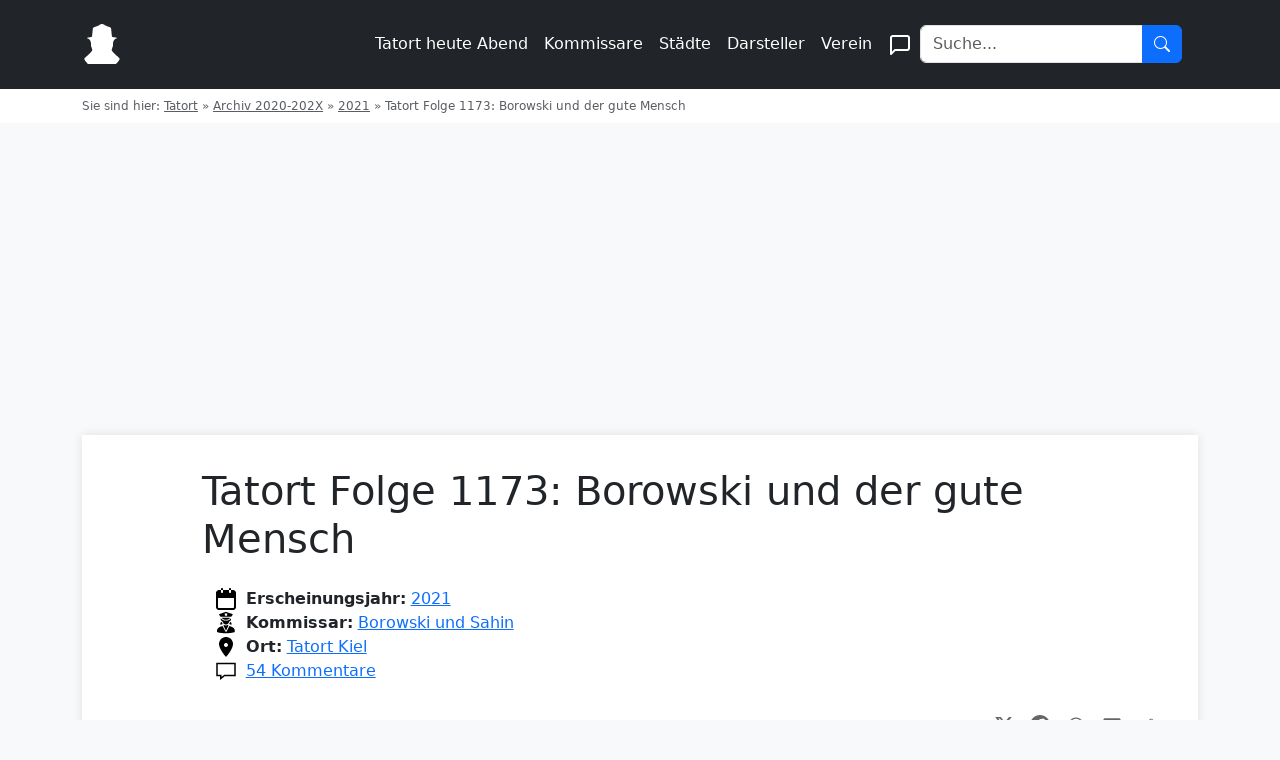

--- FILE ---
content_type: text/html; charset=UTF-8
request_url: https://tatort-fans.de/tatort-folge-1173-borowski-und-der-gute-mensch/
body_size: 41231
content:
<!DOCTYPE html>
<html xmlns="http://www.w3.org/1999/xhtml" lang="de">
<head>
    <meta charset="UTF-8">
    <meta name="viewport" content="width=device-width, initial-scale=1">
    <title>Tatort Folge 1173: Borowski und der gute Mensch - Tatort Fans</title>
    <link href="https://cdn.jsdelivr.net/npm/bootstrap@5.3.0/dist/css/bootstrap.min.css" rel="stylesheet">
    <!-- traffective -->
    <script type="text/javascript" src="https://cdn.opencmp.net/tcf-v2/cmp-stub-latest.js" id="open-cmp-stub" data-domain="tatort-fans.de"></script>
    <link href="https://cdntrf.com/css/tatort-fans.de.css" rel="stylesheet">
    <script type="text/javascript"
        id="trfAdSetup"
        async
        data-traffectiveConf='{
            "targeting": [{"key":"zone","values":null,"value":"entertainment"},
            {"key":"pagetype","values":null,"value":"article"},
            {"key":"programmatic_ads","values":null,"value":"true"},
            {"key":"ads","values":null,"value":"true"}]
                        
                        ,"dfpAdUrl" : "/307308315,22563875694/tatort-fans.de"
                        
                    }'
                src="//cdntrf.com/tatort-fans.de.js"
        >
    </script>
    <style type="text/css">
    .cmp_userLogo {
        background-color: black!important;
    }
    </style>

	<!-- / traffective -->
    <link rel="pingback" href="https://tatort-fans.de/xmlrpc.php" />
    <link rel="shortcut icon" href="https://tatort-fans.de/wp-content/themes/tatort-v4/images/favicon.ico" />
        <meta name='robots' content='index, follow, max-image-preview:large, max-snippet:-1, max-video-preview:-1' />

	<!-- This site is optimized with the Yoast SEO plugin v26.8 - https://yoast.com/product/yoast-seo-wordpress/ -->
	<meta name="description" content="Der Frauenmörder Korthals flieht – und lockt Borowski in ein psychologisches Duell. Ein Tatort über Hybristophilie und tödliche Obsessionen." />
	<link rel="canonical" href="https://tatort-fans.de/tatort-folge-1173-borowski-und-der-gute-mensch/" />
	<meta property="og:locale" content="de_DE" />
	<meta property="og:type" content="article" />
	<meta property="og:title" content="Tatort Folge 1173: Borowski und der gute Mensch - Tatort Fans" />
	<meta property="og:description" content="Der Frauenmörder Korthals flieht – und lockt Borowski in ein psychologisches Duell. Ein Tatort über Hybristophilie und tödliche Obsessionen." />
	<meta property="og:url" content="https://tatort-fans.de/tatort-folge-1173-borowski-und-der-gute-mensch/" />
	<meta property="og:site_name" content="Tatort Fans" />
	<meta property="article:published_time" content="2021-09-20T19:46:50+00:00" />
	<meta property="article:modified_time" content="2025-07-18T19:32:27+00:00" />
	<meta property="og:image" content="https://tatort-fans.de/wp-content/uploads/2021/09/tatort-borowski-und-der-gute-mensch_24-scaled.jpg" />
	<meta property="og:image:width" content="2560" />
	<meta property="og:image:height" content="1690" />
	<meta property="og:image:type" content="image/jpeg" />
	<meta name="author" content="Gerald" />
	<meta name="twitter:card" content="summary_large_image" />
	<meta name="twitter:creator" content="@tatort_fans" />
	<meta name="twitter:site" content="@tatort_fans" />
	<meta name="twitter:label1" content="Verfasst von" />
	<meta name="twitter:data1" content="Gerald" />
	<meta name="twitter:label2" content="Geschätzte Lesezeit" />
	<meta name="twitter:data2" content="6 Minuten" />
	<script type="application/ld+json" class="yoast-schema-graph">{"@context":"https://schema.org","@graph":[{"@type":"Article","@id":"https://tatort-fans.de/tatort-folge-1173-borowski-und-der-gute-mensch/#article","isPartOf":{"@id":"https://tatort-fans.de/tatort-folge-1173-borowski-und-der-gute-mensch/"},"author":{"name":"Gerald","@id":"https://tatort-fans.de/#/schema/person/c38dcc08427ecb22cc0940704eee7ac8"},"headline":"Tatort Folge 1173: Borowski und der gute Mensch","datePublished":"2021-09-20T19:46:50+00:00","dateModified":"2025-07-18T19:32:27+00:00","mainEntityOfPage":{"@id":"https://tatort-fans.de/tatort-folge-1173-borowski-und-der-gute-mensch/"},"wordCount":1065,"commentCount":54,"image":{"@id":"https://tatort-fans.de/tatort-folge-1173-borowski-und-der-gute-mensch/#primaryimage"},"thumbnailUrl":"https://tatort-fans.de/wp-content/uploads/2021/09/tatort-borowski-und-der-gute-mensch_24-scaled.jpg","articleSection":["2021","Borowski und Sahin","Tatort Kiel"],"inLanguage":"de","potentialAction":[{"@type":"CommentAction","name":"Comment","target":["https://tatort-fans.de/tatort-folge-1173-borowski-und-der-gute-mensch/#respond"]}]},{"@type":"WebPage","@id":"https://tatort-fans.de/tatort-folge-1173-borowski-und-der-gute-mensch/","url":"https://tatort-fans.de/tatort-folge-1173-borowski-und-der-gute-mensch/","name":"Tatort Folge 1173: Borowski und der gute Mensch - Tatort Fans","isPartOf":{"@id":"https://tatort-fans.de/#website"},"primaryImageOfPage":{"@id":"https://tatort-fans.de/tatort-folge-1173-borowski-und-der-gute-mensch/#primaryimage"},"image":{"@id":"https://tatort-fans.de/tatort-folge-1173-borowski-und-der-gute-mensch/#primaryimage"},"thumbnailUrl":"https://tatort-fans.de/wp-content/uploads/2021/09/tatort-borowski-und-der-gute-mensch_24-scaled.jpg","datePublished":"2021-09-20T19:46:50+00:00","dateModified":"2025-07-18T19:32:27+00:00","author":{"@id":"https://tatort-fans.de/#/schema/person/c38dcc08427ecb22cc0940704eee7ac8"},"description":"Der Frauenmörder Korthals flieht – und lockt Borowski in ein psychologisches Duell. Ein Tatort über Hybristophilie und tödliche Obsessionen.","breadcrumb":{"@id":"https://tatort-fans.de/tatort-folge-1173-borowski-und-der-gute-mensch/#breadcrumb"},"inLanguage":"de","potentialAction":[{"@type":"ReadAction","target":["https://tatort-fans.de/tatort-folge-1173-borowski-und-der-gute-mensch/"]}]},{"@type":"ImageObject","inLanguage":"de","@id":"https://tatort-fans.de/tatort-folge-1173-borowski-und-der-gute-mensch/#primaryimage","url":"https://tatort-fans.de/wp-content/uploads/2021/09/tatort-borowski-und-der-gute-mensch_24-scaled.jpg","contentUrl":"https://tatort-fans.de/wp-content/uploads/2021/09/tatort-borowski-und-der-gute-mensch_24-scaled.jpg","width":2560,"height":1690},{"@type":"BreadcrumbList","@id":"https://tatort-fans.de/tatort-folge-1173-borowski-und-der-gute-mensch/#breadcrumb","itemListElement":[{"@type":"ListItem","position":1,"name":"Tatort","item":"https://tatort-fans.de/"},{"@type":"ListItem","position":2,"name":"Archiv 2020-202X","item":"https://tatort-fans.de/category/archiv-2020-202x/"},{"@type":"ListItem","position":3,"name":"2021","item":"https://tatort-fans.de/category/archiv-2020-202x/2021/"},{"@type":"ListItem","position":4,"name":"Tatort Folge 1173: Borowski und der gute Mensch"}]},{"@type":"WebSite","@id":"https://tatort-fans.de/#website","url":"https://tatort-fans.de/","name":"Tatort Fans","description":"Wir bauen um bitte nicht errschrecken...","potentialAction":[{"@type":"SearchAction","target":{"@type":"EntryPoint","urlTemplate":"https://tatort-fans.de/?s={search_term_string}"},"query-input":{"@type":"PropertyValueSpecification","valueRequired":true,"valueName":"search_term_string"}}],"inLanguage":"de"},{"@type":"Person","@id":"https://tatort-fans.de/#/schema/person/c38dcc08427ecb22cc0940704eee7ac8","name":"Gerald","image":{"@type":"ImageObject","inLanguage":"de","@id":"https://tatort-fans.de/#/schema/person/image/","url":"https://secure.gravatar.com/avatar/c912435840c62108b1bd3e3f2b3f45f1bc85bf930686e001be2d3bd92175ae74?s=96&d=mm&r=g","contentUrl":"https://secure.gravatar.com/avatar/c912435840c62108b1bd3e3f2b3f45f1bc85bf930686e001be2d3bd92175ae74?s=96&d=mm&r=g","caption":"Gerald"}}]}</script>
	<!-- / Yoast SEO plugin. -->


<link rel="alternate" type="application/rss+xml" title="Tatort Fans &raquo; Tatort Folge 1173: Borowski und der gute Mensch-Kommentar-Feed" href="https://tatort-fans.de/tatort-folge-1173-borowski-und-der-gute-mensch/feed/" />
<link rel="alternate" title="oEmbed (JSON)" type="application/json+oembed" href="https://tatort-fans.de/wp-json/oembed/1.0/embed?url=https%3A%2F%2Ftatort-fans.de%2Ftatort-folge-1173-borowski-und-der-gute-mensch%2F" />
<link rel="alternate" title="oEmbed (XML)" type="text/xml+oembed" href="https://tatort-fans.de/wp-json/oembed/1.0/embed?url=https%3A%2F%2Ftatort-fans.de%2Ftatort-folge-1173-borowski-und-der-gute-mensch%2F&#038;format=xml" />
<style id='wp-img-auto-sizes-contain-inline-css' type='text/css'>
img:is([sizes=auto i],[sizes^="auto," i]){contain-intrinsic-size:3000px 1500px}
/*# sourceURL=wp-img-auto-sizes-contain-inline-css */
</style>
<style id='wp-emoji-styles-inline-css' type='text/css'>

	img.wp-smiley, img.emoji {
		display: inline !important;
		border: none !important;
		box-shadow: none !important;
		height: 1em !important;
		width: 1em !important;
		margin: 0 0.07em !important;
		vertical-align: -0.1em !important;
		background: none !important;
		padding: 0 !important;
	}
/*# sourceURL=wp-emoji-styles-inline-css */
</style>
<style id='wp-block-library-inline-css' type='text/css'>
:root{--wp-block-synced-color:#7a00df;--wp-block-synced-color--rgb:122,0,223;--wp-bound-block-color:var(--wp-block-synced-color);--wp-editor-canvas-background:#ddd;--wp-admin-theme-color:#007cba;--wp-admin-theme-color--rgb:0,124,186;--wp-admin-theme-color-darker-10:#006ba1;--wp-admin-theme-color-darker-10--rgb:0,107,160.5;--wp-admin-theme-color-darker-20:#005a87;--wp-admin-theme-color-darker-20--rgb:0,90,135;--wp-admin-border-width-focus:2px}@media (min-resolution:192dpi){:root{--wp-admin-border-width-focus:1.5px}}.wp-element-button{cursor:pointer}:root .has-very-light-gray-background-color{background-color:#eee}:root .has-very-dark-gray-background-color{background-color:#313131}:root .has-very-light-gray-color{color:#eee}:root .has-very-dark-gray-color{color:#313131}:root .has-vivid-green-cyan-to-vivid-cyan-blue-gradient-background{background:linear-gradient(135deg,#00d084,#0693e3)}:root .has-purple-crush-gradient-background{background:linear-gradient(135deg,#34e2e4,#4721fb 50%,#ab1dfe)}:root .has-hazy-dawn-gradient-background{background:linear-gradient(135deg,#faaca8,#dad0ec)}:root .has-subdued-olive-gradient-background{background:linear-gradient(135deg,#fafae1,#67a671)}:root .has-atomic-cream-gradient-background{background:linear-gradient(135deg,#fdd79a,#004a59)}:root .has-nightshade-gradient-background{background:linear-gradient(135deg,#330968,#31cdcf)}:root .has-midnight-gradient-background{background:linear-gradient(135deg,#020381,#2874fc)}:root{--wp--preset--font-size--normal:16px;--wp--preset--font-size--huge:42px}.has-regular-font-size{font-size:1em}.has-larger-font-size{font-size:2.625em}.has-normal-font-size{font-size:var(--wp--preset--font-size--normal)}.has-huge-font-size{font-size:var(--wp--preset--font-size--huge)}.has-text-align-center{text-align:center}.has-text-align-left{text-align:left}.has-text-align-right{text-align:right}.has-fit-text{white-space:nowrap!important}#end-resizable-editor-section{display:none}.aligncenter{clear:both}.items-justified-left{justify-content:flex-start}.items-justified-center{justify-content:center}.items-justified-right{justify-content:flex-end}.items-justified-space-between{justify-content:space-between}.screen-reader-text{border:0;clip-path:inset(50%);height:1px;margin:-1px;overflow:hidden;padding:0;position:absolute;width:1px;word-wrap:normal!important}.screen-reader-text:focus{background-color:#ddd;clip-path:none;color:#444;display:block;font-size:1em;height:auto;left:5px;line-height:normal;padding:15px 23px 14px;text-decoration:none;top:5px;width:auto;z-index:100000}html :where(.has-border-color){border-style:solid}html :where([style*=border-top-color]){border-top-style:solid}html :where([style*=border-right-color]){border-right-style:solid}html :where([style*=border-bottom-color]){border-bottom-style:solid}html :where([style*=border-left-color]){border-left-style:solid}html :where([style*=border-width]){border-style:solid}html :where([style*=border-top-width]){border-top-style:solid}html :where([style*=border-right-width]){border-right-style:solid}html :where([style*=border-bottom-width]){border-bottom-style:solid}html :where([style*=border-left-width]){border-left-style:solid}html :where(img[class*=wp-image-]){height:auto;max-width:100%}:where(figure){margin:0 0 1em}html :where(.is-position-sticky){--wp-admin--admin-bar--position-offset:var(--wp-admin--admin-bar--height,0px)}@media screen and (max-width:600px){html :where(.is-position-sticky){--wp-admin--admin-bar--position-offset:0px}}

/*# sourceURL=wp-block-library-inline-css */
</style><style id='global-styles-inline-css' type='text/css'>
:root{--wp--preset--aspect-ratio--square: 1;--wp--preset--aspect-ratio--4-3: 4/3;--wp--preset--aspect-ratio--3-4: 3/4;--wp--preset--aspect-ratio--3-2: 3/2;--wp--preset--aspect-ratio--2-3: 2/3;--wp--preset--aspect-ratio--16-9: 16/9;--wp--preset--aspect-ratio--9-16: 9/16;--wp--preset--color--black: #000000;--wp--preset--color--cyan-bluish-gray: #abb8c3;--wp--preset--color--white: #ffffff;--wp--preset--color--pale-pink: #f78da7;--wp--preset--color--vivid-red: #cf2e2e;--wp--preset--color--luminous-vivid-orange: #ff6900;--wp--preset--color--luminous-vivid-amber: #fcb900;--wp--preset--color--light-green-cyan: #7bdcb5;--wp--preset--color--vivid-green-cyan: #00d084;--wp--preset--color--pale-cyan-blue: #8ed1fc;--wp--preset--color--vivid-cyan-blue: #0693e3;--wp--preset--color--vivid-purple: #9b51e0;--wp--preset--gradient--vivid-cyan-blue-to-vivid-purple: linear-gradient(135deg,rgb(6,147,227) 0%,rgb(155,81,224) 100%);--wp--preset--gradient--light-green-cyan-to-vivid-green-cyan: linear-gradient(135deg,rgb(122,220,180) 0%,rgb(0,208,130) 100%);--wp--preset--gradient--luminous-vivid-amber-to-luminous-vivid-orange: linear-gradient(135deg,rgb(252,185,0) 0%,rgb(255,105,0) 100%);--wp--preset--gradient--luminous-vivid-orange-to-vivid-red: linear-gradient(135deg,rgb(255,105,0) 0%,rgb(207,46,46) 100%);--wp--preset--gradient--very-light-gray-to-cyan-bluish-gray: linear-gradient(135deg,rgb(238,238,238) 0%,rgb(169,184,195) 100%);--wp--preset--gradient--cool-to-warm-spectrum: linear-gradient(135deg,rgb(74,234,220) 0%,rgb(151,120,209) 20%,rgb(207,42,186) 40%,rgb(238,44,130) 60%,rgb(251,105,98) 80%,rgb(254,248,76) 100%);--wp--preset--gradient--blush-light-purple: linear-gradient(135deg,rgb(255,206,236) 0%,rgb(152,150,240) 100%);--wp--preset--gradient--blush-bordeaux: linear-gradient(135deg,rgb(254,205,165) 0%,rgb(254,45,45) 50%,rgb(107,0,62) 100%);--wp--preset--gradient--luminous-dusk: linear-gradient(135deg,rgb(255,203,112) 0%,rgb(199,81,192) 50%,rgb(65,88,208) 100%);--wp--preset--gradient--pale-ocean: linear-gradient(135deg,rgb(255,245,203) 0%,rgb(182,227,212) 50%,rgb(51,167,181) 100%);--wp--preset--gradient--electric-grass: linear-gradient(135deg,rgb(202,248,128) 0%,rgb(113,206,126) 100%);--wp--preset--gradient--midnight: linear-gradient(135deg,rgb(2,3,129) 0%,rgb(40,116,252) 100%);--wp--preset--font-size--small: 13px;--wp--preset--font-size--medium: 20px;--wp--preset--font-size--large: 36px;--wp--preset--font-size--x-large: 42px;--wp--preset--spacing--20: 0.44rem;--wp--preset--spacing--30: 0.67rem;--wp--preset--spacing--40: 1rem;--wp--preset--spacing--50: 1.5rem;--wp--preset--spacing--60: 2.25rem;--wp--preset--spacing--70: 3.38rem;--wp--preset--spacing--80: 5.06rem;--wp--preset--shadow--natural: 6px 6px 9px rgba(0, 0, 0, 0.2);--wp--preset--shadow--deep: 12px 12px 50px rgba(0, 0, 0, 0.4);--wp--preset--shadow--sharp: 6px 6px 0px rgba(0, 0, 0, 0.2);--wp--preset--shadow--outlined: 6px 6px 0px -3px rgb(255, 255, 255), 6px 6px rgb(0, 0, 0);--wp--preset--shadow--crisp: 6px 6px 0px rgb(0, 0, 0);}:where(.is-layout-flex){gap: 0.5em;}:where(.is-layout-grid){gap: 0.5em;}body .is-layout-flex{display: flex;}.is-layout-flex{flex-wrap: wrap;align-items: center;}.is-layout-flex > :is(*, div){margin: 0;}body .is-layout-grid{display: grid;}.is-layout-grid > :is(*, div){margin: 0;}:where(.wp-block-columns.is-layout-flex){gap: 2em;}:where(.wp-block-columns.is-layout-grid){gap: 2em;}:where(.wp-block-post-template.is-layout-flex){gap: 1.25em;}:where(.wp-block-post-template.is-layout-grid){gap: 1.25em;}.has-black-color{color: var(--wp--preset--color--black) !important;}.has-cyan-bluish-gray-color{color: var(--wp--preset--color--cyan-bluish-gray) !important;}.has-white-color{color: var(--wp--preset--color--white) !important;}.has-pale-pink-color{color: var(--wp--preset--color--pale-pink) !important;}.has-vivid-red-color{color: var(--wp--preset--color--vivid-red) !important;}.has-luminous-vivid-orange-color{color: var(--wp--preset--color--luminous-vivid-orange) !important;}.has-luminous-vivid-amber-color{color: var(--wp--preset--color--luminous-vivid-amber) !important;}.has-light-green-cyan-color{color: var(--wp--preset--color--light-green-cyan) !important;}.has-vivid-green-cyan-color{color: var(--wp--preset--color--vivid-green-cyan) !important;}.has-pale-cyan-blue-color{color: var(--wp--preset--color--pale-cyan-blue) !important;}.has-vivid-cyan-blue-color{color: var(--wp--preset--color--vivid-cyan-blue) !important;}.has-vivid-purple-color{color: var(--wp--preset--color--vivid-purple) !important;}.has-black-background-color{background-color: var(--wp--preset--color--black) !important;}.has-cyan-bluish-gray-background-color{background-color: var(--wp--preset--color--cyan-bluish-gray) !important;}.has-white-background-color{background-color: var(--wp--preset--color--white) !important;}.has-pale-pink-background-color{background-color: var(--wp--preset--color--pale-pink) !important;}.has-vivid-red-background-color{background-color: var(--wp--preset--color--vivid-red) !important;}.has-luminous-vivid-orange-background-color{background-color: var(--wp--preset--color--luminous-vivid-orange) !important;}.has-luminous-vivid-amber-background-color{background-color: var(--wp--preset--color--luminous-vivid-amber) !important;}.has-light-green-cyan-background-color{background-color: var(--wp--preset--color--light-green-cyan) !important;}.has-vivid-green-cyan-background-color{background-color: var(--wp--preset--color--vivid-green-cyan) !important;}.has-pale-cyan-blue-background-color{background-color: var(--wp--preset--color--pale-cyan-blue) !important;}.has-vivid-cyan-blue-background-color{background-color: var(--wp--preset--color--vivid-cyan-blue) !important;}.has-vivid-purple-background-color{background-color: var(--wp--preset--color--vivid-purple) !important;}.has-black-border-color{border-color: var(--wp--preset--color--black) !important;}.has-cyan-bluish-gray-border-color{border-color: var(--wp--preset--color--cyan-bluish-gray) !important;}.has-white-border-color{border-color: var(--wp--preset--color--white) !important;}.has-pale-pink-border-color{border-color: var(--wp--preset--color--pale-pink) !important;}.has-vivid-red-border-color{border-color: var(--wp--preset--color--vivid-red) !important;}.has-luminous-vivid-orange-border-color{border-color: var(--wp--preset--color--luminous-vivid-orange) !important;}.has-luminous-vivid-amber-border-color{border-color: var(--wp--preset--color--luminous-vivid-amber) !important;}.has-light-green-cyan-border-color{border-color: var(--wp--preset--color--light-green-cyan) !important;}.has-vivid-green-cyan-border-color{border-color: var(--wp--preset--color--vivid-green-cyan) !important;}.has-pale-cyan-blue-border-color{border-color: var(--wp--preset--color--pale-cyan-blue) !important;}.has-vivid-cyan-blue-border-color{border-color: var(--wp--preset--color--vivid-cyan-blue) !important;}.has-vivid-purple-border-color{border-color: var(--wp--preset--color--vivid-purple) !important;}.has-vivid-cyan-blue-to-vivid-purple-gradient-background{background: var(--wp--preset--gradient--vivid-cyan-blue-to-vivid-purple) !important;}.has-light-green-cyan-to-vivid-green-cyan-gradient-background{background: var(--wp--preset--gradient--light-green-cyan-to-vivid-green-cyan) !important;}.has-luminous-vivid-amber-to-luminous-vivid-orange-gradient-background{background: var(--wp--preset--gradient--luminous-vivid-amber-to-luminous-vivid-orange) !important;}.has-luminous-vivid-orange-to-vivid-red-gradient-background{background: var(--wp--preset--gradient--luminous-vivid-orange-to-vivid-red) !important;}.has-very-light-gray-to-cyan-bluish-gray-gradient-background{background: var(--wp--preset--gradient--very-light-gray-to-cyan-bluish-gray) !important;}.has-cool-to-warm-spectrum-gradient-background{background: var(--wp--preset--gradient--cool-to-warm-spectrum) !important;}.has-blush-light-purple-gradient-background{background: var(--wp--preset--gradient--blush-light-purple) !important;}.has-blush-bordeaux-gradient-background{background: var(--wp--preset--gradient--blush-bordeaux) !important;}.has-luminous-dusk-gradient-background{background: var(--wp--preset--gradient--luminous-dusk) !important;}.has-pale-ocean-gradient-background{background: var(--wp--preset--gradient--pale-ocean) !important;}.has-electric-grass-gradient-background{background: var(--wp--preset--gradient--electric-grass) !important;}.has-midnight-gradient-background{background: var(--wp--preset--gradient--midnight) !important;}.has-small-font-size{font-size: var(--wp--preset--font-size--small) !important;}.has-medium-font-size{font-size: var(--wp--preset--font-size--medium) !important;}.has-large-font-size{font-size: var(--wp--preset--font-size--large) !important;}.has-x-large-font-size{font-size: var(--wp--preset--font-size--x-large) !important;}
/*# sourceURL=global-styles-inline-css */
</style>

<style id='classic-theme-styles-inline-css' type='text/css'>
/*! This file is auto-generated */
.wp-block-button__link{color:#fff;background-color:#32373c;border-radius:9999px;box-shadow:none;text-decoration:none;padding:calc(.667em + 2px) calc(1.333em + 2px);font-size:1.125em}.wp-block-file__button{background:#32373c;color:#fff;text-decoration:none}
/*# sourceURL=/wp-includes/css/classic-themes.min.css */
</style>
<style id='top-commenters-style-inline-css' type='text/css'>

            .bg-bronze {
                background-color: #cd7f32;
                color: white;
            }
        
/*# sourceURL=top-commenters-style-inline-css */
</style>
<link rel="EditURI" type="application/rsd+xml" title="RSD" href="https://tatort-fans.de/xmlrpc.php?rsd" />
<meta name="generator" content="WordPress 6.9" />
<link rel='shortlink' href='https://tatort-fans.de/?p=40261' />
    <link rel="apple-touch-icon" sizes="57x57" href="/apple-touch-icon-57x57.png">
    <link rel="apple-touch-icon" sizes="60x60" href="/apple-touch-icon-60x60.png">
    <link rel="apple-touch-icon" sizes="72x72" href="/apple-touch-icon-72x72.png">
    <link rel="apple-touch-icon" sizes="76x76" href="/apple-touch-icon-76x76.png">
    <link rel="apple-touch-icon" sizes="114x114" href="/apple-touch-icon-114x114.png">
    <link rel="apple-touch-icon" sizes="120x120" href="/apple-touch-icon-120x120.png">
    <link rel="apple-touch-icon" sizes="144x144" href="/apple-touch-icon-144x144.png">
    <link rel="apple-touch-icon" sizes="152x152" href="/apple-touch-icon-152x152.png">
    <link rel="apple-touch-icon" sizes="180x180" href="/apple-touch-icon-180x180.png">
    <link rel="icon" type="image/png" href="/favicon-32x32.png" sizes="32x32">
    <link rel="icon" type="image/png" href="/android-chrome-192x192.png" sizes="192x192">
    <link rel="icon" type="image/png" href="/favicon-96x96.png" sizes="96x96">
    <link rel="icon" type="image/png" href="/favicon-16x16.png" sizes="16x16">
    <link rel="manifest" href="/manifest.json">
    <link rel="mask-icon" href="/safari-pinned-tab.svg" color="#5bbad5">
    <meta name="msapplication-TileColor" content="#da532c">
    <meta name="msapplication-TileImage" content="/mstile-144x144.png">
    <meta name="theme-color" content="#ffffff">
	<style>
    #breadcrumbs, #breadcrumbs a {
        color: #5a5d62;
        font-size: .75rem;
        line-height: 1.125rem;
        --line-height: 1.125rem;
    }
	/* General Body Styles */
	body {
		background-color: #f8f9fa;
	}

	/* Content Card Styles */
	.content-card {
		background-color: white;
		border-radius: 0;
		box-shadow: 0 0 10px rgba(0,0,0,0.1);
		margin-top: 2rem;
		padding: 2rem;
		position: relative;
		z-index: 1;
	}

	.article-title {
		font-size: 2.5rem;
		line-height: 1.2;
		margin-bottom: 1rem;
	}

.article-text {
    font-size: 1.1rem;
    line-height: 1.6;
}	
/* Responsive Styles for Article */
@media (min-width: 720px) and (max-width: 1019px) {
    .article-title,
    .article-text {
        width: 83.33333333333334%;
        margin-left: auto;
        margin-right: auto;
    }
}

@media (min-width: 1020px) {
    .article-title,
	.schedule-container{
        width: 83.33333333333334%;
        margin-left: auto;
        margin-right: auto;
    }
    .article-text {
        width: 66.66666666666667%;
        margin-left: auto;
        margin-right: auto;
    }
}
/* Thumbnail Styles */
.thumbnail-container {
    position: relative;
    width: 100%;
    padding-top: 56.25%; /* 16:9 Aspect Ratio */
    overflow: hidden;
}

.thumbnail-container img {
    position: absolute;
    top: 0;
    left: 0;
    width: 100%;
    height: 100%;
    object-fit: cover;
}

/* Comment List Styles */
.comment-list {
    padding-left: 0;
    list-style: none;
}

.comment-list .children {
    list-style: none;
    margin-left: 40px; /* Increased indentation for replies */
    padding-left: 20px; /* Additional space for the vertical line */
    border-left: 1px solid #dee2e6; /* Vertical line for replies */
}

/* New styles for comment list items */
.comment-list > li {
    border-bottom: 1px solid #d1d5db;
    padding-bottom: 1.5rem;
    margin-bottom: 1.5rem;
}

.comment-list > li:last-child {
    border-bottom: none;
    padding-bottom: 0;
}

.comment-body {
    display: flex;
    margin-bottom: 1.5rem;
}

.comment-author-avatar {
    margin-right: 1rem;
}

.comment-author-avatar img {
    width: 40px;
    height: 40px;
    border-radius: 50%;
}

.comment-content {
    flex: 1;
}

.comment-author-name {
    font-weight: bold;
    display: inline-block;
    margin-right: 0.5rem;
}

.comment-meta {
    font-size: 0.875rem;
    color: #6c757d;
    display: inline-block;
}

.comment-text {
    margin-top: 0.25rem;
}

/* Reply Link Styles */
.reply a {
    display: inline-flex;
    align-items: center;
    color: #6c757d;
    text-decoration: none;
    font-size: 0.875rem;
}

.reply a:hover {
    text-decoration: underline;
}

.reply a::before {
    content: '';
    display: inline-block;
    width: 16px;
    height: 16px;
    margin-right: 0.25rem;
    background-image: url("data:image/svg+xml,%3Csvg xmlns='http://www.w3.org/2000/svg' viewBox='0 0 20 16' fill='none'%3E%3Cpath d='M17 14a.965.965 0 01-.712-.288A.965.965 0 0116 13v-3c0-.833-.292-1.542-.875-2.125A2.893 2.893 0 0013 7H3.8l2.925 2.925A.918.918 0 017 10.6c0 .267-.1.5-.3.7a.948.948 0 01-.7.275.948.948 0 01-.7-.275L.7 6.7a.872.872 0 01-.212-.325A1.099 1.099 0 01.425 6c0-.133.021-.258.063-.375A.872.872 0 01.7 5.3L5.325.675A.918.918 0 016 .4c.267 0 .5.1.7.3a.948.948 0 01.275.7.948.948 0 01-.275.7L3.8 5H13c1.383 0 2.563.487 3.538 1.462C17.513 7.437 18 8.617 18 10v3c0 .283-.096.52-.288.712A.965.965 0 0117 14z' transform='translate(1, 1)' fill='currentColor'%3E%3C/path%3E%3C/svg%3E");
    background-repeat: no-repeat;
    background-position: center;
    background-size: contain;
}

/* Comment Form Styles */
#respond {
    margin-top: 2rem;
}

#commentform textarea {
    width: 100%;
    padding: 0.5rem;
    border: 1px solid #ced4da;
    border-radius: 0.25rem;
}

#commentform .submit {
    margin-top: 1rem;
}

/* Improved Slider Styles */
.product-container {
    position: relative;
    overflow: hidden;
}
.product-grid {
    display: flex;
    transition: transform 0.3s ease;
    gap: 16px;
}
.product-item {
    flex: 0 0 140px;
}
.card {
    border: none;
    background-color: transparent;
}
.card-img-top-2 {
    width: 140px;
    height: 140px;
    object-fit: contain;
    border-radius: 8px;
}
.card-text {
    font-size: 12px;
    color: #666;
}
.swiper-button {
    position: absolute;
    top: 50%;
    transform: translateY(-50%);
    background-color: rgba(255, 255, 255, 0.8);
    border: none;
    border-radius: 50%;
    width: 40px;
    height: 40px;
    display: flex;
    align-items: center;
    justify-content: center;
    cursor: pointer;
    z-index: 10;
}
.swiper-button-left {
    left: 10px;
}
.swiper-button-right {
    right: 10px;
}
.swiper-button svg {
    width: 24px;
    height: 24px;
    fill: currentColor;
}
.swiper-button-left svg {
    transform: rotate(180deg);
}

	</style>
	
</head>

<body class="wp-singular post-template-default single single-post postid-40261 single-format-standard wp-theme-tatort-v4">

<header class="p-3 bg-dark text-white">
	<div class="container">
		<div class="d-flex flex-wrap align-items-center justify-content-center justify-content-lg-start">
			<a href="/" class="d-flex align-items-center mb-2 mb-lg-0 text-white text-decoration-none me-lg-auto">
				<svg xmlns="http://www.w3.org/2000/svg" width="40" height="40" viewBox="0 0 470 531" class="me-2">
					<path d="M224.5 1.5c-8.4 1.8-15.8 5.3-26.1 12.2-14.8 10-23.9 14-49.4 21.8-18 5.5-23.1 7.9-28.2 13.2-6.6 6.8-7.8 11.2-10 35.7-2.5 29.1-8.5 84.6-9.2 85.3-.4.5-23.6 5.4-63.3 13.4-3.4.7-5.3 1.6-5.3 2.4 0 1.6 4.9 4.5 7.5 4.5.9 0 4.9 1.5 8.8 3.4 21.3 9.9 33.5 27.1 37.8 53.4.6 3.7 1.4 15.7 1.8 26.7l.8 20 4.5 13 8.3 23.5c2.9 8.2 3.5 11.4 3.1 14.7-1.1 8.5-8.1 19.1-24.3 37C69 395.2 62.6 401.2 31.6 428 18 439.8 5.4 451.5 3.7 454c-6.2 8.9-3.5 17.7 12.5 40.2 6.5 9.3 25.1 30.5 30.1 34.4 2.3 1.8 8.6 1.9 188.6 1.9h186.4l11.6-12.1c19-19.8 36.1-45.5 36.1-54.4 0-4.8-1.4-8.7-4.3-11.9-1.2-1.3-12.8-11.6-25.7-22.9-40.7-35.6-63.8-59.6-71.3-74-6.1-11.6-6.1-11.5 3.2-36.4 8.8-23.6 9.2-25.7 10.1-50.3.6-17 1.3-23.8 2.9-30 6.2-23.9 21.3-40.8 42.6-47.6 7.6-2.4 11.1-4.7 9.6-6.2-.5-.5-16-3.9-34.5-7.7l-34-7.1c-.5-.6-7.4-64.7-8.6-80.4-2.4-31-4.2-36.6-13.5-43.7-5.4-4.1-8.4-5.3-32.3-12.8-20-6.2-28.2-9.9-40.2-18-11.6-7.8-19.7-11.6-28.6-13.5-8.3-1.8-12-1.8-19.9 0z" fill="white"/>
				</svg>
			</a>
			<nav class="navbar navbar-expand-lg navbar-dark bg-dark">
				<button class="navbar-toggler" type="button" data-bs-toggle="collapse" data-bs-target="#navbarNav" aria-controls="navbarNav" aria-expanded="false" aria-label="Toggle navigation">
					<span class="navbar-toggler-icon"></span>
				</button>
				<div class="collapse navbar-collapse" id="navbarNav">
					<ul class="navbar-nav me-auto mb-2 mb-lg-0">
						<li class="nav-item col-6 col-lg-auto"><a href="https://tatort-fans.de/tatort-heute-abend/" class="nav-link px-2 text-white">Tatort heute Abend</a></li>
						<li class="nav-item col-6 col-lg-auto"><a href="https://tatort-fans.de/category/kommissare/" class="nav-link px-2 text-white">Kommissare</a></li>
						<li class="nav-item col-6 col-lg-auto"><a href="https://tatort-fans.de/category/stadt-archiv/" class="nav-link px-2 text-white">Städte</a></li>
						<li class="nav-item col-6 col-lg-auto"><a href="https://tatort-fans.de/category/darsteller/" class="nav-link px-2 text-white">Darsteller</a></li>
						<li class="nav-item col-6 col-lg-auto"><a href="https://tatort-fans.de/tatort-verein/" class="nav-link px-2 text-white">Verein</a></li>
						<li class="nav-item col-6 col-lg-auto"><a href="https://tatort-fans.de/community/" class="nav-link px-2 text-white">
							<svg xmlns="http://www.w3.org/2000/svg" width="24" height="24" viewBox="0 0 24 24" fill="none" stroke="currentColor" stroke-width="2" stroke-linecap="round" stroke-linejoin="round">
								<path d="M21 15a2 2 0 0 1-2 2H7l-4 4V5a2 2 0 0 1 2-2h14a2 2 0 0 1 2 2z"></path>
							</svg>
						</a></li>
					</ul>
					<form class="col-12 col-lg-auto mb-3 mb-lg-0 me-lg-3" role="search" method="get" id="searchform" action="/">
						<div class="input-group">
							<input type="search" class="form-control" placeholder="Suche..." name="s" aria-label="Search">
							<button type="submit" class="btn btn-primary d-flex align-items-center justify-content-center" style="width: 40px; padding: 0;">
								<svg xmlns="http://www.w3.org/2000/svg" width="16" height="16" fill="currentColor" class="bi bi-search" viewBox="0 0 16 16">
									<path d="M11.742 10.344a6.5 6.5 0 1 0-1.397 1.398h-.001c.03.04.062.078.098.115l3.85 3.85a1 1 0 0 0 1.415-1.414l-3.85-3.85a1.007 1.007 0 0 0-.115-.1zM12 6.5a5.5 5.5 0 1 1-11 0 5.5 5.5 0 0 1 11 0z"/>
								</svg>
							</button>
						</div>
					</form>		  
				</div>
			</nav>
		</div>
	</div>
</header>
<div class="container-fluid bg-white py-2">
    <div class="container">
        <div class="row">
            <div class="col">
                <p id="breadcrumbs" class="mb-0">Sie sind hier: <span><span><a href="https://tatort-fans.de/">Tatort</a></span> » <span><a href="https://tatort-fans.de/category/archiv-2020-202x/">Archiv 2020-202X</a></span> » <span><a href="https://tatort-fans.de/category/archiv-2020-202x/2021/">2021</a></span> » <span class="breadcrumb_last" aria-current="page">Tatort Folge 1173: Borowski und der gute Mensch</span></span></p>            </div>
        </div>
    </div>
</div>
<!--
    <div class="container" style="background:white;">
        <div class="row">
            <div class="col-lg-12">
                <div class="alert alert-warning alert-dismissible fade show" role="alert">
                    <strong>Tatort Sommerpause 2024</strong> Alles, was du wissen musst, findest du <a href="https://tatort-fans.de/tatort-sommerpause-2024/" class="alert-link text-primary">hier</a>.
                    <button type="button" class="btn-close" data-bs-dismiss="alert" aria-label="Close"></button>
                </div>
            </div>
        </div>
    </div>
-->
        <!-- tatort-700 -->
        <!--     Billboard     -->
        <div id="traffective-ad-Billboard" style='display: none;' class="Billboard"></div>
        <div id="traffective-ad-Skyscraper" style='display: none;' class="Skyscraper"></div><style>
.social-share-container {
    display: flex;
    justify-content: flex-end;
}
.social-share {
    display: flex;
    gap: 24px;
    align-items: center;
}

.social-btn {
    color: #666;
    border: none;
    background: none;
    padding: 8px;
    cursor: pointer;
    transition: color 0.2s;
    display: flex;
    align-items: center;
}

.social-btn:hover {
    color: #000;
}

.social-btn svg {
    width: 20px;
    height: 20px;
    fill: none;
    stroke: currentColor;
    stroke-width: 1.1;
    stroke-linecap: round;
}

.social-btn svg.filled {
    fill: currentColor;
    stroke: none;
}
</style>
<div class="container">
	<div class="content-card">
		<h1 class="article-title">Tatort Folge 1173: Borowski und der gute Mensch</h1>
			<div class="schedule-container">
	<div class="container my-4">
		<div class="d-flex flex-wrap align-items-start justify-content-between">
			<!-- Linke Spalte für Zusatzinfos -->
			<div class="d-flex flex-column me-4">
				<div class="info-section d-flex">
					<img src="https://tatort-fans.de/wp-content/themes/tatort-v4/images/kalender.svg" alt="Erscheinungsjahr Icon" class="me-2" width="24" height="24">
										<div class="info-item me-4">
						<strong>Erscheinungsjahr:</strong>
													<a href="https://tatort-fans.de/category/archiv-2020-202x/2021/" class="text-primary">
								2021							</a>											</div>
									</div>
				
				<div class="info-section d-flex">
					<img src="https://tatort-fans.de/wp-content/themes/tatort-v4/images/kommissar.svg" alt="Kommissar Icon" class="me-2" width="24" height="24">
										<div class="info-item me-4">
						<strong>Kommissar:</strong>
													<a href="https://tatort-fans.de/category/kommissare/kommissare-im-ruhestand/borowski-und-sahin/" class="text-primary">
								Borowski und Sahin							</a>											</div>
									</div>
				
				<div class="info-section d-flex">
					<img src="https://tatort-fans.de/wp-content/themes/tatort-v4/images/geo.svg" alt="Ort Icon" class="me-2" width="24" height="24">
										<div class="info-item me-4">
						<strong>Ort:</strong>
													<a href="https://tatort-fans.de/category/stadt-archiv/tatort-kiel/" class="text-primary">
								Tatort Kiel							</a>											</div>
									</div>
				
				<div class="info-section d-flex">
					<img src="https://tatort-fans.de/wp-content/themes/tatort-v4/images/kommentar.svg" alt="Kommentar Icon" class="me-2" width="24" height="24">
					<div class="info-item me-4">
												<a href="#comments" class="text-primary">
							54 Kommentare						</a>
					</div>
				</div>          
			</div>

					</div>
	</div>
	</div>
        			<div class="social-share-container">
				<div class="social-share">
					<!-- X (Twitter) -->
					<button class="social-btn" onclick="shareMedia('https://twitter.com/intent/tweet?url=https%3A%2F%2Ftatort-fans.de%2Ftatort-folge-1173-borowski-und-der-gute-mensch%2F&text=Tatort+Folge+1173%3A+Borowski+und+der+gute+Mensch')">
						<svg class="filled" viewBox="0 0 24 24">
							<path d="M18.244 2.25h3.308l-7.227 8.26 8.502 11.24H16.17l-5.214-6.817L4.99 21.75H1.68l7.73-8.835L1.254 2.25H8.08l4.713 6.231zm-1.161 17.52h1.833L7.084 4.126H5.117z"/>
						</svg>
					</button>

					<!-- Facebook -->
					<button class="social-btn" onclick="shareMedia('https://www.facebook.com/sharer/sharer.php?u=https%3A%2F%2Ftatort-fans.de%2Ftatort-folge-1173-borowski-und-der-gute-mensch%2F')">
						<svg class="filled" viewBox="0 0 24 24">
							<path d="M9.101 23.691v-7.98H6.627v-3.667h2.474v-1.58c0-4.085 1.848-5.978 5.858-5.978.401 0 .955.042 1.468.103a8.68 8.68 0 0 1 1.141.195v3.325a8.623 8.623 0 0 0-.653-.036 26.805 26.805 0 0 0-.733-.009c-.707 0-1.259.096-1.675.309a1.686 1.686 0 0 0-.679.622c-.258.42-.374.995-.374 1.752v1.297h3.919l-.386 2.103-.287 1.564h-3.246v8.245C19.396 23.238 24 18.179 24 12.044c0-6.627-5.373-12-12-12s-12 5.373-12 12c0 5.628 3.874 10.35 9.101 11.647Z"/>
						</svg>
					</button>

					<!-- WhatsApp -->
					<button class="social-btn" onclick="shareMedia('https://api.whatsapp.com/send?text=Tatort+Folge+1173%3A+Borowski+und+der+gute+Mensch+-+https%3A%2F%2Ftatort-fans.de%2Ftatort-folge-1173-borowski-und-der-gute-mensch%2F')">
						<svg class="filled" viewBox="0 0 24 24">
							<path d="M18.403 5.633A8.919 8.919 0 0 0 12.053 3c-4.948 0-8.976 4.027-8.978 8.977 0 1.582.413 3.126 1.198 4.488L3 21.116l4.759-1.249a8.981 8.981 0 0 0 4.29 1.093h.004c4.947 0 8.975-4.027 8.977-8.977a8.926 8.926 0 0 0-2.627-6.35m-6.35 13.812h-.003a7.446 7.446 0 0 1-3.798-1.041l-.272-.162-2.824.741.753-2.753-.177-.282a7.448 7.448 0 0 1-1.141-3.971c.002-4.114 3.349-7.461 7.465-7.461a7.413 7.413 0 0 1 5.275 2.188 7.42 7.42 0 0 1 2.183 5.279c-.002 4.114-3.349 7.462-7.461 7.462m4.093-5.589c-.225-.113-1.327-.655-1.533-.73-.205-.075-.354-.112-.504.112s-.58.729-.711.879-.262.168-.486.056-.947-.349-1.804-1.113c-.667-.595-1.117-1.329-1.248-1.554s-.014-.346.099-.458c.101-.1.224-.262.336-.393.112-.131.149-.224.224-.374s.038-.281-.019-.393c-.056-.113-.505-1.217-.692-1.666-.181-.435-.366-.377-.504-.383a9.65 9.65 0 0 0-.429-.008.826.826 0 0 0-.599.28c-.206.225-.785.767-.785 1.871s.804 2.171.916 2.321c.112.15 1.582 2.415 3.832 3.387.536.231.954.369 1.279.473.537.171 1.026.146 1.413.089.431-.064 1.327-.542 1.514-1.066.187-.524.187-.973.131-1.067-.056-.094-.207-.151-.43-.263"></path>
						</svg>
					</button>

					<!-- Email -->
					<button class="social-btn" onclick="shareMedia('mailto:?subject=Tatort+Folge+1173%3A+Borowski+und+der+gute+Mensch&body=https%3A%2F%2Ftatort-fans.de%2Ftatort-folge-1173-borowski-und-der-gute-mensch%2F')">
						<svg class="filled" viewBox="0 0 24 24">
							<path d="M1.5 8.67v8.58a3 3 0 003 3h15a3 3 0 003-3V8.67l-8.928 5.493a3 3 0 01-3.144 0L1.5 8.67z"/>
							<path d="M22.5 6.908V6.75a3 3 0 00-3-3h-15a3 3 0 00-3 3v.158l9.714 5.978a1.5 1.5 0 001.572 0L22.5 6.908z"/>
						</svg>
					</button>

					<!-- Copy Link -->
					<button class="social-btn" onclick="copyLink()">
						<svg viewBox="0 0 24 24">
							<path d="M12 17s.945.944-.1 1.989l-2.137 2.137a3.5 3.5 0 01-4.95 0l-.354-.354-.354-.354a3.5 3.5 0 010-4.95l2.137-2.137c1.045-1.045 1.987-.102 1.987-.102"/>
							<path d="M14.829 14s.944.945 1.989-.1l2.137-2.137a3.5 3.5 0 000-4.95l-.354-.354-.354-.354a3.5 3.5 0 00-4.95 0l-2.137 2.137c-1.045 1.045-.102 1.987-.102 1.987"/>
							<path d="M8 15.5l7.5-7.5"/>
						</svg>
					</button>
				</div>
			</div>		
		<div class="p-3">
			<div class="text-center">
				<img width="960" height="540" src="https://tatort-fans.de/wp-content/uploads/2021/09/tatort-borowski-und-der-gute-mensch_24-960x540.jpg" class="img-fluid wp-post-image" alt="" srcset="https://tatort-fans.de/wp-content/uploads/2021/09/tatort-borowski-und-der-gute-mensch_24-960x540.jpg 960w, https://tatort-fans.de/wp-content/uploads/2021/09/tatort-borowski-und-der-gute-mensch_24-1200x675.jpg 1200w" sizes="(max-width: 960px) 100vw, 960px" decoding="async" fetchpriority="high" />			</div>

		</div>
		<div id="inhaltsverzeichnis" class="article-text">
<nav class="bg-white shadow rounded mb-4 border" aria-labelledby="custom-toc-heading">
<h2 id="custom-toc-heading" class="p-3 border-bottom m-0">Inhaltsverzeichnis</h2>
<div class="p-3">
<style>
        .toc-container ol {
            list-style: none;
            margin: 0;
            padding: 0;
        }
        .toc-container li {
            display: block;
            margin: 0.3em 0;
            padding-left: 1em;
            position: relative;
        }
        .toc-container li:before {
            position: absolute;
            left: 0;
            content: "";
        }
        .toc-container a {
            color: #0d6efd;
            text-decoration: none;
        }
        .toc-container a:hover {
            text-decoration: underline;
        }
    </style>
<script>
    document.addEventListener("DOMContentLoaded", function() {
        const items = document.querySelectorAll(".toc-container li");
        let counters = {};
        let lastLevel = 1;
        
        items.forEach(item => {
            const level = parseInt(item.getAttribute("data-level"));
            
            // Reset nachfolgende Level-Counter
            for (let i = level + 1; i <= 6; i++) {
                counters[i] = 0;
            }
            
            // Erhöhe Counter für aktuelles Level
            counters[level] = (counters[level] || 0) + 1;
            
            // Erstelle Nummerierung
            let number = "";
            for (let i = 1; i <= level; i++) {
                number += (counters[i] || 0) + ".";
            }
            
            // Füge Nummerierung hinzu
            const numberSpan = document.createElement("span");
            numberSpan.className = "toc-number";
            numberSpan.textContent = number + " ";
            item.insertBefore(numberSpan, item.firstChild);
            
            lastLevel = level;
        });
    });
    </script>
<div class="toc-container">
<ol>
<li data-level="1"><a href="#kurz-und-knapp-darum-geht-8217-s">Kurz und knapp – darum geht&#8217;s</a>
</li>
<li data-level="1"><a href="#inhalt-der-tatort-folge-8222-borowski-und-der-gute">Inhalt der Tatort-Folge &#8222;Borowski und der gute Mensch&#8220;</a>
</li>
<li data-level="1"><a href="#hinter-den-kulissen">Hinter den Kulissen</a>
</li>
<li data-level="1"><a href="#videos-zur-produktion">Videos zur Produktion</a><ol>
<li data-level="2"><a href="#ard-trailer">ARD Trailer</a>
</li>
<li data-level="2"><a href="#extra-ein-w-schekorb-voll-fanpost">Extra: Ein Wäschekorb voll Fanpost</a>
</li>
</ol>
<li data-level="1"><a href="#stab-und-besetzung">Stab und Besetzung</a><ol>
<li data-level="2"><a href="#tatort-besetzung">Tatort-Besetzung</a>
</li>
<li data-level="2"><a href="#tatort-stab">Tatort-Stab</a>
</li>
</ol>
<li data-level="1"><a href="#bilder-galerie-zum-krimi-aus-kiel">Bilder-Galerie zum Krimi aus Kiel</a>
</li>
<li data-level="1"><a href="#comments">Kommentare</a>
</li>
</ol>
</div>
</div>
</nav><article><h2><span id="kurz-und-knapp-darum-geht-8217-s"></span>Kurz und knapp – darum geht&#8217;s</h2>
<p>Alarm in Kiel: Bei einem Aufstand in der forensischen Klinik gelingt dem Frauenmörder Kai Korthals die Flucht aus der Sicherheitsverwahrung. Der psychisch gestörte Täter, der durch Wände zu gehen scheint und in die Wohnungen seiner Opfer eindringt, hat schon vor sechs Jahren Borowskis Leben zerstört, als er dessen Verlobte Frieda Jung entführte. In Kais Zelle finden sich zahlreiche Briefe von Verehrerinnen – Frauen, die sich zum verurteilten Killer hingezogen fühlen und ihm Versprechungen gemacht haben. Als am Ufer eines Sees die grausam zugerichtete Leiche einer jungen Frau entdeckt wird, beginnt ein psychologisches Katz-und-Maus-Spiel, bei dem nicht nur Borowski, sondern auch seine junge Kollegin Mila Sahin in tödliche Gefahr gerät&#8230;</p>
<h2><span id="inhalt-der-tatort-folge-8222-borowski-und-der-gute"></span>Inhalt der Tatort-Folge &#8222;Borowski und der gute Mensch&#8220;</h2>
<p>Die neonbeleuchtete Bühne der Gefängnis-Theatergruppe wird zur Schicksalsbühne: Mit fieberhafter Intensität verkörpert der inhaftierte Serienmörder Kai Korthals den Franz Moor in Schillers „Räubern&#8220;, als die strenge Gefängnisdirektorin die Probe brüsk unterbricht. Ein fataler Fehler – der tumultartige Aufstand der Insassen, der daraufhin ausbricht, endet in einem Feuer. Im Chaos der Löscharbeiten tötet Korthals einen Feuerwehrmann, schlüpft in dessen Uniform und entkommt so aus dem Maßregelvollzug in die feuchtkalte Kieler Freiheit.</p><!--     Mobile_Pos2     --><div id="traffective-ad-Mobile_Pos2" style="display: none;" class="Mobile_Pos2"></div>
<p>Als Hauptkommissar Klaus Borowski die Nachricht von Korthals&#8216; Flucht im Autoradio hört, liegt eine merkwürdige Ruhe über seinem wettergegerbten Gesicht – nach außen kühl und distanziert, tobt in seinem Inneren ein Sturm der Erinnerungen. „Er geht durch Wände, er kommt durch Wände&#8220;, murmelt Borowski zu seiner jungen Kollegin Mila Sahin, die nicht begreift, warum ihr sonst so engagierter Chef bei diesem Fall wie gelähmt wirkt. Polizeipsychologin Frieda Jung, Borowskis große Liebe, überlebte die Entführung durch Korthals vor Jahren zwar, doch ihre Beziehung zerbrach an diesem Trauma. Nun liegen ungeöffnete Briefe von Korthals auf Borowskis Schreibtisch – „Für meinen Freund Klaus&#8220; steht auf dem kleinen roten Büchlein, das der Mörder ihm hinterlassen hat.</p><!--     Content_1     --><div id="traffective-ad-Content_1" style="display: none;" class="Content_1"></div>
<p>Die Ermittlungen führen Borowski und Sahin bald auf die Spur einer blinden Telefonseelsorgerin, Teresa Weinberger, die wie viele andere Frauen dem charismatischen Korthals Briefe ins Gefängnis geschrieben hat. „Ich will nicht den schlechten Menschen sehen, sondern den guten in ihm&#8220;, erklärt sie den skeptischen Ermittlern. Ihre Blindheit erscheint wie eine Metapher für die seltsame Anziehung, die der Psychopath auf seine Verehrerinnen ausübt – sie sehen nicht das Monster, sondern eine verlorene Seele.</p>
<p>Derweil hat Korthals auf einem verlassenen Schrottplatz Unterschlupf gefunden. Er befreit einen misshandelten Hund, pflegt ihn liebevoll und tötet dessen brutalen Besitzer mit einem Wurstbrötchen, das er ihm in den Hals stopft – ein bizarrer Kontrast aus Sanftmut und Brutalität. Der Weg führt ihn schließlich zu Teresa, in deren Wohnung er wie ein Schatten eindringt. Doch anstatt sie zu töten, sucht er ihre Nähe, ihre Akzeptanz – wie ein Kind, das verzweifelt nach Liebe sucht.</p><!--     Content_2     --><div id="traffective-ad-Content_2" style="display: none;" class="Content_2"></div>
<p>Die Jagd nach Korthals wird zum persönlichen Duell zwischen ihm und Borowski, während Sahin immer tiefer in den Strudel dieser toxischen Beziehung gezogen wird. „Korthals ist kein Patient, er ist ein Raubtier&#8220;, warnt sie ihren Chef. Die Fahndung gleicht einem Tanz auf dem Vulkan – immer wieder ist Korthals den Ermittlern einen Schritt voraus, taucht unvermittelt in Borowskis Wohnung auf, lauert im Schatten des Polizeipräsidiums. Als er schließlich Sahin überwältigt und im Kofferraum ihres eigenen Dienstwagens einsperrt, spitzt sich die Lage dramatisch zu.</p>
<p>Der verzweifelte Vater eines Opfers nimmt die Jagd nach Korthals schließlich selbst in die Hand. In einem atemlosen Finale treffen alle Beteiligten aufeinander – und es zeigt sich, dass die vielschichtige Verbindung zwischen Jäger und Gejagtem, zwischen Borowski und seinem „stillen Gast&#8220;, nur auf eine Weise enden kann&#8230;</p><!--     Mobile_Pos3     --><div id="traffective-ad-Mobile_Pos3" style="display: none;" class="Mobile_Pos3"></div>
<h2><span id="hinter-den-kulissen"></span>Hinter den Kulissen</h2>
<p>Die Dreharbeiten zum 37. Fall von Klaus Borowski und dem sechsten Fall für seine Kollegin Mila Sahin fanden vom 18. September bis zum 19. Oktober 2020 in Kiel, Hamburg und Schwarzenbek statt. Unter der Regie von Ilker Catak, der mit dieser Folge sein Debüt als Tatort-Regisseur gibt, entstand der letzte Teil der von Sascha Arango verfassten „Korthals-Trilogie&#8220;, die 2012 mit „Borowski und der stille Gast&#8220; begonnen und 2015 mit „Borowski und die Rückkehr des stillen Gastes&#8220; fortgesetzt wurde.</p>
<p>In der Besetzung glänzt neben Axel Milberg als Klaus Borowski und Almila Bagriacik als Mila Sahin vor allem Lars Eidinger in seiner dritten Verkörperung des Serienmörders Kai Korthals. Die Rolle des Korthals stellt eine besondere Parallele zu Eidingers Theaterkarriere dar, was in der Eröffnungsszene mit Schillers „Räubern&#8220; einen bemerkenswerten Meta-Moment schafft. In weiteren Rollen sind Sabine Timoteo als blinde Telefonseelsorgerin Teresa, Thomas Kügel als Kriminalrat Roland Schladitz, Hans-Uwe Bauer als Vater eines Mordopfers und Victoria Trauttmansdorff als Borowskis neue Haushälterin zu sehen.</p>
<p>Die Erstausstrahlung von „Borowski und der gute Mensch&#8220; erfolgte am 3. Oktober 2021 im Ersten und wurde von beeindruckenden 7,70 Millionen Zuschauern verfolgt, was einem Marktanteil von 24,1% entsprach. Die Premiere des Films fand bereits am 6. August 2021 am Behlendorfer See statt.</p>
<p>Als Drehort für die Anfangsszenen im Gefängnis diente die Hamburger Justizvollzugsanstalt Fuhlsbüttel. Bei diesen Aufnahmen wirkten echte Feuerwehrleute aus Schwarzenbek als Komparsen mit, die später in Interviews anmerkten, dass ihnen in der Realität ein Eindringling wie Korthals mit weißen Turnschuhen unter der Feuerwehrmontur sofort aufgefallen wäre – ein kleines Detail am Rande der filmischen Freiheit.</p>
<p>Nach der Ausstrahlung wurde besonders die Darstellung der Hybristophilie – der Anziehung zu Schwerverbrechern – diskutiert, die bereits in der vorhergehenden Tatort-Folge „Der Reiz des Bösen&#8220; thematisiert worden war. Die Korthals-Trilogie gilt unter Fans als eine der gelungensten Charakterstudien der über 50-jährigen Tatort-Geschichte.</p>
<h2><span id="videos-zur-produktion"></span>Videos zur Produktion</h2>
<h3><span id="ard-trailer"></span>ARD Trailer</h3>
<div class="elastic-video"></p></div></div><center><video controls style="max-width: 100%;height: auto;" poster="https://video.tatort-fans.de/hessen-42dfe/thumbnail.jpg">
        <source src="https://video.tatort-fans.de/hessen-42dfe/video.mp4" type="video/mp4">
        Your browser does not support HTML5 video.
    </video></center><div class="article-text"><div><p></div>
<h3><span id="extra-ein-w-schekorb-voll-fanpost"></span>Extra: Ein Wäschekorb voll Fanpost</h3>
<div class="elastic-video"></p></div></div><center><video controls style="max-width: 100%;height: auto;" poster="https://video.tatort-fans.de/k243/thumbnail.jpg">
        <source src="https://video.tatort-fans.de/k243/video.mp4" type="video/mp4">
        Your browser does not support HTML5 video.
    </video></center><div class="article-text"><div><p></div>
<h2><span id="stab-und-besetzung"></span>Stab und Besetzung</h2>
<h3><span id="tatort-besetzung"></span>Tatort-Besetzung</h3>
<p>Hauptkommissar Klaus Borowski – Axel Milberg<br />
Kommissarin Mila Sahin – Almila Bagriacik<br />
Kai Korthals – Lars Eidinger<br />
Kriminalrat Roland Schladitz – Thomas Kügel<br />
Teresa – Sabine Timoteo<br />
Alma Kovacz – Victoria Trauttmansdorff<br />
Gerichtsmedizinerin Dr. Kroll – Anja Antonowicz<br />
Manfred Schumann – Hans-Uwe Bauer<br />
Doris Eisner – Dagmar Leesch<br />
Gefängnisdirektorin – Angelika Bartsch<br />
u.v.a.</p>
<h3><span id="tatort-stab"></span>Tatort-Stab</h3>
<p>Regie – Ilker Catak<br />
Buch – Sascha Arango<br />
Kamera – Judith Kaufmann<br />
Szenenbild – Zazie Knepper<br />
Kostümbild – Karin Lohr<br />
Maske – Christina Birnbaum, Lena Brendle<br />
Casting – Marion Haack<br />
Schnitt – Jan Ruschke<br />
Ton – Torsten Toebben<br />
Ausführende Produzentin – Sabine Timmermann<br />
Produzentin – Kerstin Ramcke<br />
Redaktion – Sabine Holtgreve (NDR), Birgit Titze (ARD Degeto)</p>
<h2><span id="bilder-galerie-zum-krimi-aus-kiel"></span>Bilder-Galerie zum Krimi aus Kiel</h2>
<div class="row"><div class="col-md-4"><a href="https://tatort-fans.de/tatort-folge-1173-borowski-und-der-gute-mensch/tatort-2869/"><img decoding="async" width="150" height="150" src="https://tatort-fans.de/wp-content/uploads/2021/09/tatort-borowski-und-der-gute-mensch_00-150x150.jpg" class="img-responsive" alt="" /></a></div><div class="col-md-4"><a href="https://tatort-fans.de/tatort-folge-1173-borowski-und-der-gute-mensch/tatort-2870/"><img decoding="async" width="150" height="150" src="https://tatort-fans.de/wp-content/uploads/2021/09/tatort-borowski-und-der-gute-mensch_01-150x150.jpg" class="img-responsive" alt="" /></a></div><div class="col-md-4"><a href="https://tatort-fans.de/tatort-folge-1173-borowski-und-der-gute-mensch/tatort-2871/"><img loading="lazy" decoding="async" width="150" height="150" src="https://tatort-fans.de/wp-content/uploads/2021/09/tatort-borowski-und-der-gute-mensch_02-150x150.jpg" class="img-responsive" alt="" /></a></div><div class="col-md-4"><a href="https://tatort-fans.de/tatort-folge-1173-borowski-und-der-gute-mensch/tatort-2872/"><img loading="lazy" decoding="async" width="150" height="150" src="https://tatort-fans.de/wp-content/uploads/2021/09/tatort-borowski-und-der-gute-mensch_03-150x150.jpg" class="img-responsive" alt="" /></a></div><div class="col-md-4"><a href="https://tatort-fans.de/tatort-folge-1173-borowski-und-der-gute-mensch/tatort-2873/"><img loading="lazy" decoding="async" width="150" height="150" src="https://tatort-fans.de/wp-content/uploads/2021/09/tatort-borowski-und-der-gute-mensch_04-150x150.jpg" class="img-responsive" alt="" /></a></div><div class="col-md-4"><a href="https://tatort-fans.de/tatort-folge-1173-borowski-und-der-gute-mensch/tatort-2874/"><img loading="lazy" decoding="async" width="150" height="150" src="https://tatort-fans.de/wp-content/uploads/2021/09/tatort-borowski-und-der-gute-mensch_05-150x150.jpg" class="img-responsive" alt="" /></a></div><div class="col-md-4"><a href="https://tatort-fans.de/tatort-folge-1173-borowski-und-der-gute-mensch/tatort-2875/"><img loading="lazy" decoding="async" width="150" height="150" src="https://tatort-fans.de/wp-content/uploads/2021/09/tatort-borowski-und-der-gute-mensch_06-150x150.jpg" class="img-responsive" alt="" /></a></div><div class="col-md-4"><a href="https://tatort-fans.de/tatort-folge-1173-borowski-und-der-gute-mensch/tatort-2876/"><img loading="lazy" decoding="async" width="150" height="150" src="https://tatort-fans.de/wp-content/uploads/2021/09/tatort-borowski-und-der-gute-mensch_07-150x150.jpg" class="img-responsive" alt="" /></a></div><div class="col-md-4"><a href="https://tatort-fans.de/tatort-folge-1173-borowski-und-der-gute-mensch/tatort-2877/"><img loading="lazy" decoding="async" width="150" height="150" src="https://tatort-fans.de/wp-content/uploads/2021/09/tatort-borowski-und-der-gute-mensch_08-150x150.jpg" class="img-responsive" alt="" /></a></div><div class="col-md-4"><a href="https://tatort-fans.de/tatort-folge-1173-borowski-und-der-gute-mensch/tatort-2878/"><img loading="lazy" decoding="async" width="150" height="150" src="https://tatort-fans.de/wp-content/uploads/2021/09/tatort-borowski-und-der-gute-mensch_09-150x150.jpg" class="img-responsive" alt="" /></a></div><div class="col-md-4"><a href="https://tatort-fans.de/tatort-folge-1173-borowski-und-der-gute-mensch/tatort-2879/"><img loading="lazy" decoding="async" width="150" height="150" src="https://tatort-fans.de/wp-content/uploads/2021/09/tatort-borowski-und-der-gute-mensch_10-150x150.jpg" class="img-responsive" alt="" /></a></div><div class="col-md-4"><a href="https://tatort-fans.de/tatort-folge-1173-borowski-und-der-gute-mensch/tatort-2880/"><img loading="lazy" decoding="async" width="150" height="150" src="https://tatort-fans.de/wp-content/uploads/2021/09/tatort-borowski-und-der-gute-mensch_11-150x150.jpg" class="img-responsive" alt="" /></a></div><div class="col-md-4"><a href="https://tatort-fans.de/tatort-folge-1173-borowski-und-der-gute-mensch/tatort-2881/"><img loading="lazy" decoding="async" width="150" height="150" src="https://tatort-fans.de/wp-content/uploads/2021/09/tatort-borowski-und-der-gute-mensch_12-150x150.jpg" class="img-responsive" alt="" /></a></div><div class="col-md-4"><a href="https://tatort-fans.de/tatort-folge-1173-borowski-und-der-gute-mensch/tatort-2882/"><img loading="lazy" decoding="async" width="150" height="150" src="https://tatort-fans.de/wp-content/uploads/2021/09/tatort-borowski-und-der-gute-mensch_13-150x150.jpg" class="img-responsive" alt="" /></a></div><div class="col-md-4"><a href="https://tatort-fans.de/tatort-folge-1173-borowski-und-der-gute-mensch/tatort-2883/"><img loading="lazy" decoding="async" width="150" height="150" src="https://tatort-fans.de/wp-content/uploads/2021/09/tatort-borowski-und-der-gute-mensch_14-150x150.jpg" class="img-responsive" alt="" /></a></div><div class="col-md-4"><a href="https://tatort-fans.de/tatort-folge-1173-borowski-und-der-gute-mensch/tatort-2884/"><img loading="lazy" decoding="async" width="150" height="150" src="https://tatort-fans.de/wp-content/uploads/2021/09/tatort-borowski-und-der-gute-mensch_15-150x150.jpg" class="img-responsive" alt="" /></a></div><div class="col-md-4"><a href="https://tatort-fans.de/tatort-folge-1173-borowski-und-der-gute-mensch/tatort-2885/"><img loading="lazy" decoding="async" width="150" height="150" src="https://tatort-fans.de/wp-content/uploads/2021/09/tatort-borowski-und-der-gute-mensch_16-150x150.jpg" class="img-responsive" alt="" /></a></div><div class="col-md-4"><a href="https://tatort-fans.de/tatort-folge-1173-borowski-und-der-gute-mensch/tatort-2886/"><img loading="lazy" decoding="async" width="150" height="150" src="https://tatort-fans.de/wp-content/uploads/2021/09/tatort-borowski-und-der-gute-mensch_17-150x150.jpg" class="img-responsive" alt="" /></a></div><div class="col-md-4"><a href="https://tatort-fans.de/tatort-folge-1173-borowski-und-der-gute-mensch/tatort-2887/"><img loading="lazy" decoding="async" width="150" height="150" src="https://tatort-fans.de/wp-content/uploads/2021/09/tatort-borowski-und-der-gute-mensch_18-150x150.jpg" class="img-responsive" alt="" /></a></div><div class="col-md-4"><a href="https://tatort-fans.de/tatort-folge-1173-borowski-und-der-gute-mensch/tatort-2888/"><img loading="lazy" decoding="async" width="150" height="150" src="https://tatort-fans.de/wp-content/uploads/2021/09/tatort-borowski-und-der-gute-mensch_19-150x150.jpg" class="img-responsive" alt="" /></a></div><div class="col-md-4"><a href="https://tatort-fans.de/tatort-folge-1173-borowski-und-der-gute-mensch/tatort-2889/"><img loading="lazy" decoding="async" width="150" height="150" src="https://tatort-fans.de/wp-content/uploads/2021/09/tatort-borowski-und-der-gute-mensch_20-150x150.jpg" class="img-responsive" alt="" /></a></div><div class="col-md-4"><a href="https://tatort-fans.de/tatort-folge-1173-borowski-und-der-gute-mensch/tatort-2890/"><img loading="lazy" decoding="async" width="150" height="150" src="https://tatort-fans.de/wp-content/uploads/2021/09/tatort-borowski-und-der-gute-mensch_21-150x150.jpg" class="img-responsive" alt="" /></a></div><div class="col-md-4"><a href="https://tatort-fans.de/tatort-folge-1173-borowski-und-der-gute-mensch/tatort-2891/"><img loading="lazy" decoding="async" width="150" height="150" src="https://tatort-fans.de/wp-content/uploads/2021/09/tatort-borowski-und-der-gute-mensch_22-150x150.jpg" class="img-responsive" alt="" /></a></div><div class="col-md-4"><a href="https://tatort-fans.de/tatort-folge-1173-borowski-und-der-gute-mensch/tatort-2892/"><img loading="lazy" decoding="async" width="150" height="150" src="https://tatort-fans.de/wp-content/uploads/2021/09/tatort-borowski-und-der-gute-mensch_23-150x150.jpg" class="img-responsive" alt="" /></a></div><div class="col-md-4"><a href="https://tatort-fans.de/tatort-folge-1173-borowski-und-der-gute-mensch/tatort-2893/"><img loading="lazy" decoding="async" width="150" height="150" src="https://tatort-fans.de/wp-content/uploads/2021/09/tatort-borowski-und-der-gute-mensch_24-150x150.jpg" class="img-responsive" alt="" /></a></div><div class="col-md-4"><a href="https://tatort-fans.de/tatort-folge-1173-borowski-und-der-gute-mensch/tatort-2894/"><img loading="lazy" decoding="async" width="150" height="150" src="https://tatort-fans.de/wp-content/uploads/2021/09/tatort-borowski-und-der-gute-mensch_25-150x150.jpg" class="img-responsive" alt="" /></a></div></div>
<div id="vgwpixel"><img loading="lazy" decoding="sync" src="https://ssl-vg03.met.vgwort.de/na/33e6b3a7c7314c69a95e7471e1b813e8" width="1" height="1" alt=""></div></p>		</div>
</article>		<div class="d-flex align-items-center justify-content-between p-3" style="background-color: #f2f5f7; margin: 2rem -2rem -2rem -2rem;">
		 <a href="#comments" class="text-decoration-none d-flex align-items-center" style="color: #6b6d70">
		   <svg xmlns="http://www.w3.org/2000/svg" width="24" height="24" viewBox="0 0 24 24" fill="none" stroke="currentColor" stroke-width="2" stroke-linecap="round" stroke-linejoin="round" class="me-2">
			 <path d="M21 15a2 2 0 0 1-2 2H7l-4 4V5a2 2 0 0 1 2-2h14a2 2 0 0 1 2 2z"></path>
		   </svg>
		   Sag was dazu
		 </a>
		</div>
	</div>

<!-- Desktop Version -->
<div class="d-none d-md-block">
    <div class="OUTBRAIN" data-src="https://tatort-fans.de/tatort-folge-1173-borowski-und-der-gute-mensch/" data-widget-id="SF_1"></div>
    <script type="text/javascript" async="async" src="//widgets.outbrain.com/outbrain.js"></script>
</div>

<!-- Mobile Version -->
<div class="d-block d-md-none">
    <div class="OUTBRAIN" data-src="https://tatort-fans.de/tatort-folge-1173-borowski-und-der-gute-mensch/" data-widget-id="MB_1"></div>
    <script type="text/javascript" async="async" src="//widgets.outbrain.com/outbrain.js"></script>
</div>
    	
    <div class="content-card">
<style>
    .comment-form {
        position: relative;
    }
    .comment-form-comment {
        margin-bottom: 0;
    }
    .comment-form-wrapper {
        border: 1px solid #ced4da;
        border-radius: 0.25rem;
        overflow: hidden;
        position: relative;
    }
    .comment-form-actions {
        padding: 15px;
        background-color: #f8f9fa;
        display: flex;
        flex-direction: column;
        gap: 15px;
    }
    .comment-form textarea {
        border: none;
        border-radius: 0;
    }
    .comment-inputs {
        display: flex;
        gap: 10px;
        width: 100%;
    }
    .comment-inputs input {
        flex: 1;
        height: 38px;
        padding: 8px 15px;
        border: 1px solid #ced4da;
        border-radius: 0.25rem;
        font-size: 1em;
        color: #495057;
        background-color: #fff;
    }
    .button-group {
        display: flex;
        justify-content: space-between;
        align-items: center;
        width: 100%;
    }
    .smiley-button, .submit {
        background-color: #f8f9fa;
        border: 1px solid #ced4da;
        border-radius: 0.25rem;
        font-size: 1em;
        color: #6c757d;
        padding: 8px 15px;
        margin: 0;
        cursor: pointer;
        display: flex;
        align-items: center;
        transition: all 0.3s ease;
        height: 38px;
        min-width: 120px;
        justify-content: center;
    }
    .smiley-button:hover, .submit:hover {
        background-color: #e9ecef;
        color: #495057;
    }
    .smiley-button-text {
        margin-left: 5px;
    }
    .form-submit {
        margin: 0;
        display: flex;
        align-items: center;
    }
    .submit {
        background-color: #007bff;
        color: white;
        border-color: #007bff;
    }
    .submit:hover {
        background-color: #0056b3;
        border-color: #0056b3;
        color: white;
    }
    .submit-icon {
        display: inline-block;
        width: 20px;
        height: 18px;
        margin-right: 5px;
        vertical-align: middle;
        background-image: url("data:image/svg+xml,%3Csvg xmlns='http://www.w3.org/2000/svg' viewBox='0 0 20 18' fill='none'%3E%3Cpath d='M0 14.5v-13C0 1.133.15.854.45.662A.99.99 0 011.4.575l15.4 6.5c.417.183.625.492.625.925 0 .433-.208.742-.625.925l-15.4 6.5a.99.99 0 01-.95-.088c-.3-.191-.45-.47-.45-.837zM2 13l11.85-5L2 3v3.5L8 8 2 9.5V13z' transform='translate(1, 1)' fill='white'/%3E%3C/svg%3E");
        background-size: contain;
        background-repeat: no-repeat;
        background-position: center;
    }
    #emoticon-picker {
        display: none;
        position: absolute;
        top: 0;
        left: 0;
        right: 0;
        bottom: 0;
        background-color: rgba(255, 255, 255, 0.95);
        padding: 20px;
        z-index: 1000;
    }
    #emoticon-picker.show {
        display: block;
    }
    .emoticon-grid {
        display: grid;
        grid-template-columns: repeat(7, 1fr);
        gap: 10px;
        max-height: calc(100% - 40px);
        overflow-y: auto;
    }
    .emoticon {
        font-size: 1.5em;
        cursor: pointer;
        text-align: center;
    }
    .close-picker {
        position: absolute;
        top: 10px;
        right: 10px;
        font-size: 1.5em;
        cursor: pointer;
        color: #6c757d;
    }
    
    /* Responsive Stile für Kommentare */
    @media (min-width: 720px) and (max-width: 1019px) {
        .comment-list,
        .comment-respond {
            width: 83.33333333333334%;
            margin-left: auto;
            margin-right: auto;
        }
    }

    @media (min-width: 1020px) {
        .comment-list,
        .comment-respond {
            width: 66.66666666666667%;
            margin-left: auto;
            margin-right: auto;
        }
    }
    
    /* Responsive Anpassungen für Formular */
    @media (max-width: 768px) {
        .comment-inputs {
            flex-direction: column;
            gap: 10px;
        }
        
        .comment-inputs input {
            width: 100%;
        }
        
        .button-group {
            flex-direction: column;
            gap: 10px;
        }
        
        .smiley-button, .submit {
            width: 100%;
            justify-content: center;
        }
		
		/* Reduziere Einrückung für mobile Ansicht */
		.children {
			margin-left: 20px;
		}
		
		/* Stelle sicher, dass der Kommentar-Container nicht überläuft */
		.comment-body {
			width: 100%;
			flex-wrap: wrap;
		}
		
		/* Anpassung der Avatar-Position */
		.comment-author-avatar {
			flex-shrink: 0;
		}
		
		/* Content Container soll sich anpassen */
		.comment-content {
			flex: 1;
			min-width: 0; /* Verhindert Überlauf */
		}		
    }
    
    /* Stil für den Edit-Link */
    .comment-edit-link {
        margin-left: 10px;
        font-size: 0.9em;
        color: #6c757d;
    }
    
    /* Verstecke die Standard-Labels */
    .comment-form-author label,
    .comment-form-email label,
    .comment-form-url label {
        display: none;
    }
	
    .separator-comment {
        margin: 2rem 0;
    }
    .separator-comment hr {
        margin: 0;
        opacity: 1;
    }	
</style>

<div id="comments" class="comments-area mt-5">
            <h2 class="comments-title h4 mb-4">
            54 Kommentare        </h2>
        
    
    <!-- Hinweis für Kommentar-Moderation 
    <div class="alert alert-info mb-4" style="background-color: #d1ecf1; border: 1px solid #bee5eb; color: #0c5460; padding: 15px; border-radius: 0.25rem;">
        <strong>📢 Hinweis:</strong> Neue Kommentare werden ab dem 15. August 2025 wieder freigeschaltet und sind dann sichtbar.
    </div>
-->
    	<div id="respond" class="comment-respond">
		<h3 id="reply-title" class="comment-reply-title h5 mt-4">Schreiben Sie einen Kommentar <small><a rel="nofollow" id="cancel-comment-reply-link" href="/tatort-folge-1173-borowski-und-der-gute-mensch/#respond" style="display:none;">Antwort abbrechen</a></small></h3><form action="https://tatort-fans.de/wp-comments-post.php" method="post" id="commentform" class="comment-form mb-4"><p class="comment-notes"><span id="email-notes">Deine E-Mail-Adresse wird nicht veröffentlicht.</span> <span class="required-field-message">Erforderliche Felder sind mit <span class="required">*</span> markiert</span></p><div class="comment-form-wrapper">
                                <p class="comment-form-comment">
                                    <textarea autocomplete="new-password"  id="gbba35632f"  name="gbba35632f"   cols="45" rows="8" aria-required="true" required="required" placeholder="Ihr Kommentar"></textarea><textarea id="comment" aria-label="hp-comment" aria-hidden="true" name="comment" autocomplete="new-password" style="padding:0 !important;clip:rect(1px, 1px, 1px, 1px) !important;position:absolute !important;white-space:nowrap !important;height:1px !important;width:1px !important;overflow:hidden !important;" tabindex="-1"></textarea><script data-noptimize>document.getElementById("comment").setAttribute( "id", "ae4298d92b64ea8fc8a1b34bcb7a7f2f" );document.getElementById("gbba35632f").setAttribute( "id", "comment" );</script>
                                </p>
                                <div id="emoticon-picker">
                                    <span class="close-picker">&times;</span>
                                    <div class="emoticon-grid"></div>
                                </div>
                                <div class="comment-form-actions">
									<div class="comment-inputs">
										<input type="text" name="author" id="author" class="form-control" placeholder="Name *" required>
										<input type="email" name="email" id="email" class="form-control" placeholder="E-Mail *" required>
									</div>
                                    <div class="button-group">
                                        <button type="button" class="smiley-button" id="emoticon-toggle">
                                            😊 <span class="smiley-button-text">Emoticons</span>
                                        </button>
                                        <div class="form-submit">


<button name="submit" type="submit" id="submit" class="submit"><span class="submit-icon"></span>Kommentieren</button> <input type='hidden' name='comment_post_ID' value='40261' id='comment_post_ID' />
<input type='hidden' name='comment_parent' id='comment_parent' value='0' />
</div></div></div></div></form>	</div><!-- #respond -->
	
            <ol class="comment-list list-unstyled">
                <li class="comment even thread-even depth-1 mb-3" id="comment-87835">
        <div class="comment-body d-flex">
            <div class="comment-author-avatar me-3">
                <img alt='' src='https://secure.gravatar.com/avatar/22cb1d32aec492161dcb962039061b1efb92a53a14c56d81f3621e7ceda444f2?s=40&#038;d=mm&#038;r=g' srcset='https://secure.gravatar.com/avatar/22cb1d32aec492161dcb962039061b1efb92a53a14c56d81f3621e7ceda444f2?s=80&#038;d=mm&#038;r=g 2x' class='avatar avatar-40 photo rounded-circle' height='40' width='40' loading='lazy' decoding='async'/>            </div>
            <div class="comment-content">
                <div class="comment-author-name">
                    <strong><a href="#comment-87835">Der Fremde</a></strong>
                </div>
                <div class="comment-meta text-muted small mb-2">
                    vor 4 Jahren                                    </div>
                <div class="comment-text mb-2">
                    <p>Vorab: Ich habe mir innerhalb der letzten Woche nochmals die beiden Vorgänger-Folgen des &#8222;stillen Gastes&#8220; angesehen. Bin gespannt, was die Drehbuchautoren jetzt noch aus diesem doch schon ziemlich ausgereizten Plot herausquetschen wollen. Kai Korthals wird vermutlich weiterhin betonen, was er nicht für ein &#8222;guter Mensch&#8220; sei und fremde Löffel/Zahnbürsten abschlecken &#8230;<br />
Es ist gut, dass der Mehrteiler so wie szt. jener um Markus Graf/TO-Dortmund schön langsam zu Ende erzählt wird!</p>
                </div>
                <div class="reply">
                    <a rel="nofollow" class="comment-reply-link" href="#comment-87835" data-commentid="87835" data-postid="40261" data-belowelement="comment-87835" data-respondelement="respond" data-replyto="Auf Der Fremde antworten" aria-label="Auf Der Fremde antworten">Antworten</a>                </div>
            </div>
        </div>
    </li><!-- #comment-## -->
    <li class="comment odd alt thread-odd thread-alt depth-1 mb-3" id="comment-87886">
        <div class="comment-body d-flex">
            <div class="comment-author-avatar me-3">
                <img alt='' src='https://secure.gravatar.com/avatar/87563995373dec0f9533b69cf5aaafa06ccb70e544a090c2d8b6037cec48987b?s=40&#038;d=mm&#038;r=g' srcset='https://secure.gravatar.com/avatar/87563995373dec0f9533b69cf5aaafa06ccb70e544a090c2d8b6037cec48987b?s=80&#038;d=mm&#038;r=g 2x' class='avatar avatar-40 photo rounded-circle' height='40' width='40' loading='lazy' decoding='async'/>            </div>
            <div class="comment-content">
                <div class="comment-author-name">
                    <strong><a href="#comment-87886">Mart</a></strong>
                </div>
                <div class="comment-meta text-muted small mb-2">
                    vor 4 Jahren                                    </div>
                <div class="comment-text mb-2">
                    <p>Oh, nein, wie Effekt hascherisch.!  Woher hat er ein Skalpell? Wieder so ein Blödsinn? Na, mal abwarten&#8230;.</p>
                </div>
                <div class="reply">
                    <a rel="nofollow" class="comment-reply-link" href="#comment-87886" data-commentid="87886" data-postid="40261" data-belowelement="comment-87886" data-respondelement="respond" data-replyto="Auf Mart antworten" aria-label="Auf Mart antworten">Antworten</a>                </div>
            </div>
        </div>
    </li><!-- #comment-## -->
    <li class="comment even thread-even depth-1 mb-3" id="comment-87887">
        <div class="comment-body d-flex">
            <div class="comment-author-avatar me-3">
                <img alt='' src='https://secure.gravatar.com/avatar/d4fc0b1392c5e67b4c5239ab60a1ff45f86058087cbd710e82f4f030a6e04ba7?s=40&#038;d=mm&#038;r=g' srcset='https://secure.gravatar.com/avatar/d4fc0b1392c5e67b4c5239ab60a1ff45f86058087cbd710e82f4f030a6e04ba7?s=80&#038;d=mm&#038;r=g 2x' class='avatar avatar-40 photo rounded-circle' height='40' width='40' loading='lazy' decoding='async'/>            </div>
            <div class="comment-content">
                <div class="comment-author-name">
                    <strong><a href="#comment-87887">Veronika von Büren</a></strong>
                </div>
                <div class="comment-meta text-muted small mb-2">
                    vor 4 Jahren                                    </div>
                <div class="comment-text mb-2">
                    <p>Zu modernistisch hektischer Plan, mehr als mühsam! Habe es aufgegeben.</p>
                </div>
                <div class="reply">
                    <a rel="nofollow" class="comment-reply-link" href="#comment-87887" data-commentid="87887" data-postid="40261" data-belowelement="comment-87887" data-respondelement="respond" data-replyto="Auf Veronika von Büren antworten" aria-label="Auf Veronika von Büren antworten">Antworten</a>                </div>
            </div>
        </div>
    </li><!-- #comment-## -->
    <li class="comment odd alt thread-odd thread-alt depth-1 mb-3" id="comment-87888">
        <div class="comment-body d-flex">
            <div class="comment-author-avatar me-3">
                <img alt='' src='https://secure.gravatar.com/avatar/5911bf2ff6e76b6501dc021a8e04f4f6ad27e8d02e9cd7305f4fe60b1802cb7b?s=40&#038;d=mm&#038;r=g' srcset='https://secure.gravatar.com/avatar/5911bf2ff6e76b6501dc021a8e04f4f6ad27e8d02e9cd7305f4fe60b1802cb7b?s=80&#038;d=mm&#038;r=g 2x' class='avatar avatar-40 photo rounded-circle' height='40' width='40' loading='lazy' decoding='async'/>            </div>
            <div class="comment-content">
                <div class="comment-author-name">
                    <strong><a href="#comment-87888">Thorsten</a></strong>
                </div>
                <div class="comment-meta text-muted small mb-2">
                    vor 4 Jahren                                    </div>
                <div class="comment-text mb-2">
                    <p>Die große Lars-Eidinger-Show. Die Zahl der Leichen ist ein bisschen inflationär. Zu konstruiert, zu unglaubwürdig und deshalb auch nicht spannend.</p>
                </div>
                <div class="reply">
                    <a rel="nofollow" class="comment-reply-link" href="#comment-87888" data-commentid="87888" data-postid="40261" data-belowelement="comment-87888" data-respondelement="respond" data-replyto="Auf Thorsten antworten" aria-label="Auf Thorsten antworten">Antworten</a>                </div>
            </div>
        </div>
    </li><!-- #comment-## -->
    <li class="comment even thread-even depth-1 mb-3" id="comment-87889">
        <div class="comment-body d-flex">
            <div class="comment-author-avatar me-3">
                <img alt='' src='https://secure.gravatar.com/avatar/94574c63dfd0502fdaecf162d1fc150fe3f5f5ea1137ec8ecd2ea87938a5a3b5?s=40&#038;d=mm&#038;r=g' srcset='https://secure.gravatar.com/avatar/94574c63dfd0502fdaecf162d1fc150fe3f5f5ea1137ec8ecd2ea87938a5a3b5?s=80&#038;d=mm&#038;r=g 2x' class='avatar avatar-40 photo rounded-circle' height='40' width='40' loading='lazy' decoding='async'/>            </div>
            <div class="comment-content">
                <div class="comment-author-name">
                    <strong><a href="#comment-87889">Sino</a></strong>
                </div>
                <div class="comment-meta text-muted small mb-2">
                    vor 4 Jahren                                    </div>
                <div class="comment-text mb-2">
                    <p>Ja, konstruiert&#8230; ja, One-Man-Show Eidinger&#8230; jajaja&#8230;</p>
<p>Aber es einfach ein richtig spannender Tatort. Bei dem ganzen Müll der in den letzten Jahren verzapft wird, ist dieses Basic-Feature doch eine feine Sache! Und Borowski ist sowieso ein Klassiker.<br />
Alle Daumen hoch!</p>
                </div>
                <div class="reply">
                    <a rel="nofollow" class="comment-reply-link" href="#comment-87889" data-commentid="87889" data-postid="40261" data-belowelement="comment-87889" data-respondelement="respond" data-replyto="Auf Sino antworten" aria-label="Auf Sino antworten">Antworten</a>                </div>
            </div>
        </div>
    </li><!-- #comment-## -->
    <li class="comment odd alt thread-odd thread-alt depth-1 mb-3" id="comment-87890">
        <div class="comment-body d-flex">
            <div class="comment-author-avatar me-3">
                <img alt='' src='https://secure.gravatar.com/avatar/03ff6370c95a9d0bdd866cd824f79a25be495efde934cee01f79cc8100c91410?s=40&#038;d=mm&#038;r=g' srcset='https://secure.gravatar.com/avatar/03ff6370c95a9d0bdd866cd824f79a25be495efde934cee01f79cc8100c91410?s=80&#038;d=mm&#038;r=g 2x' class='avatar avatar-40 photo rounded-circle' height='40' width='40' loading='lazy' decoding='async'/>            </div>
            <div class="comment-content">
                <div class="comment-author-name">
                    <strong><a href="#comment-87890">Skorpion</a></strong>
                </div>
                <div class="comment-meta text-muted small mb-2">
                    vor 4 Jahren                                    </div>
                <div class="comment-text mb-2">
                    <p>Leider wird ein guter Film nicht besser, wenn man immer neue Folgen dreht. Die erste Hälfte war noch spannend, aber seit der Balkonkletterei ist alles nur noch übertrieben, unlogisch und unnötig in die Länge gezogen.</p>
                </div>
                <div class="reply">
                    <a rel="nofollow" class="comment-reply-link" href="#comment-87890" data-commentid="87890" data-postid="40261" data-belowelement="comment-87890" data-respondelement="respond" data-replyto="Auf Skorpion antworten" aria-label="Auf Skorpion antworten">Antworten</a>                </div>
            </div>
        </div>
    </li><!-- #comment-## -->
    <li class="comment even thread-even depth-1 mb-3" id="comment-87891">
        <div class="comment-body d-flex">
            <div class="comment-author-avatar me-3">
                <img alt='' src='https://secure.gravatar.com/avatar/87563995373dec0f9533b69cf5aaafa06ccb70e544a090c2d8b6037cec48987b?s=40&#038;d=mm&#038;r=g' srcset='https://secure.gravatar.com/avatar/87563995373dec0f9533b69cf5aaafa06ccb70e544a090c2d8b6037cec48987b?s=80&#038;d=mm&#038;r=g 2x' class='avatar avatar-40 photo rounded-circle' height='40' width='40' loading='lazy' decoding='async'/>            </div>
            <div class="comment-content">
                <div class="comment-author-name">
                    <strong><a href="#comment-87891">Mart</a></strong>
                </div>
                <div class="comment-meta text-muted small mb-2">
                    vor 4 Jahren                                    </div>
                <div class="comment-text mb-2">
                    <p>Bei allem guten Willen, einfach nur irre. Auch wenn es schauspielerisch sehr gut ist, das braucht kein Mensch!</p>
                </div>
                <div class="reply">
                    <a rel="nofollow" class="comment-reply-link" href="#comment-87891" data-commentid="87891" data-postid="40261" data-belowelement="comment-87891" data-respondelement="respond" data-replyto="Auf Mart antworten" aria-label="Auf Mart antworten">Antworten</a>                </div>
            </div>
        </div>
    </li><!-- #comment-## -->
    <li class="comment odd alt thread-odd thread-alt depth-1 mb-3" id="comment-87892">
        <div class="comment-body d-flex">
            <div class="comment-author-avatar me-3">
                <img alt='' src='https://secure.gravatar.com/avatar/02f1ebd78be053ccc57995db3786df5aaec05645c5ce31a4030467f727bea943?s=40&#038;d=mm&#038;r=g' srcset='https://secure.gravatar.com/avatar/02f1ebd78be053ccc57995db3786df5aaec05645c5ce31a4030467f727bea943?s=80&#038;d=mm&#038;r=g 2x' class='avatar avatar-40 photo rounded-circle' height='40' width='40' loading='lazy' decoding='async'/>            </div>
            <div class="comment-content">
                <div class="comment-author-name">
                    <strong><a href="#comment-87892">Andreas</a></strong>
                </div>
                <div class="comment-meta text-muted small mb-2">
                    vor 4 Jahren                                    </div>
                <div class="comment-text mb-2">
                    <p>Einige Regiefehler beim Schneiden zu viel und ansonsten gequirlte Scheisse. Tut mir leid.</p>
                </div>
                <div class="reply">
                    <a rel="nofollow" class="comment-reply-link" href="#comment-87892" data-commentid="87892" data-postid="40261" data-belowelement="comment-87892" data-respondelement="respond" data-replyto="Auf Andreas antworten" aria-label="Auf Andreas antworten">Antworten</a>                </div>
            </div>
        </div>
    </li><!-- #comment-## -->
    <li class="comment even thread-even depth-1 mb-3" id="comment-87893">
        <div class="comment-body d-flex">
            <div class="comment-author-avatar me-3">
                <img alt='' src='https://secure.gravatar.com/avatar/16614b66ddc2fb18875e2a6760b692d2ab7c983a2f827aa48ca2d3a9070fd8bf?s=40&#038;d=mm&#038;r=g' srcset='https://secure.gravatar.com/avatar/16614b66ddc2fb18875e2a6760b692d2ab7c983a2f827aa48ca2d3a9070fd8bf?s=80&#038;d=mm&#038;r=g 2x' class='avatar avatar-40 photo rounded-circle' height='40' width='40' loading='lazy' decoding='async'/>            </div>
            <div class="comment-content">
                <div class="comment-author-name">
                    <strong><a href="#comment-87893">Pete</a></strong>
                </div>
                <div class="comment-meta text-muted small mb-2">
                    vor 4 Jahren                                    </div>
                <div class="comment-text mb-2">
                    <p>GsD. Warum nicht schin in der ersten Folge.</p>
                </div>
                <div class="reply">
                    <a rel="nofollow" class="comment-reply-link" href="#comment-87893" data-commentid="87893" data-postid="40261" data-belowelement="comment-87893" data-respondelement="respond" data-replyto="Auf Pete antworten" aria-label="Auf Pete antworten">Antworten</a>                </div>
            </div>
        </div>
    </li><!-- #comment-## -->
    <li class="comment odd alt thread-odd thread-alt depth-1 mb-3" id="comment-87894">
        <div class="comment-body d-flex">
            <div class="comment-author-avatar me-3">
                <img alt='' src='https://secure.gravatar.com/avatar/6e57129524ec92986499e493cb86ddf1b7487cf71e87ac011cffe1f129c1fa2a?s=40&#038;d=mm&#038;r=g' srcset='https://secure.gravatar.com/avatar/6e57129524ec92986499e493cb86ddf1b7487cf71e87ac011cffe1f129c1fa2a?s=80&#038;d=mm&#038;r=g 2x' class='avatar avatar-40 photo rounded-circle' height='40' width='40' loading='lazy' decoding='async'/>            </div>
            <div class="comment-content">
                <div class="comment-author-name">
                    <strong><a href="#comment-87894">Stephan</a></strong>
                </div>
                <div class="comment-meta text-muted small mb-2">
                    vor 4 Jahren                                    </div>
                <div class="comment-text mb-2">
                    <p>Unglaubwürdig, Unrealistisch ab dem Besuch in der Küche nicht mehr zu ertragen</p>
                </div>
                <div class="reply">
                    <a rel="nofollow" class="comment-reply-link" href="#comment-87894" data-commentid="87894" data-postid="40261" data-belowelement="comment-87894" data-respondelement="respond" data-replyto="Auf Stephan antworten" aria-label="Auf Stephan antworten">Antworten</a>                </div>
            </div>
        </div>
    </li><!-- #comment-## -->
    <li class="comment even thread-even depth-1 mb-3" id="comment-87895">
        <div class="comment-body d-flex">
            <div class="comment-author-avatar me-3">
                <img alt='' src='https://secure.gravatar.com/avatar/ae87ce0842e2ec199b0194528592e112707857c60bf6a535cfe5d1603f31e5dd?s=40&#038;d=mm&#038;r=g' srcset='https://secure.gravatar.com/avatar/ae87ce0842e2ec199b0194528592e112707857c60bf6a535cfe5d1603f31e5dd?s=80&#038;d=mm&#038;r=g 2x' class='avatar avatar-40 photo rounded-circle' height='40' width='40' loading='lazy' decoding='async'/>            </div>
            <div class="comment-content">
                <div class="comment-author-name">
                    <strong><a href="#comment-87895">Vivi</a></strong>
                </div>
                <div class="comment-meta text-muted small mb-2">
                    vor 4 Jahren                                    </div>
                <div class="comment-text mb-2">
                    <p>Ich fand den TO spannend, für die Beziehungsgeflechte sollte man die ersten Folgen von der Stiller-Gast-Trilogie schon kennen ..</p>
                </div>
                <div class="reply">
                    <a rel="nofollow" class="comment-reply-link" href="#comment-87895" data-commentid="87895" data-postid="40261" data-belowelement="comment-87895" data-respondelement="respond" data-replyto="Auf Vivi antworten" aria-label="Auf Vivi antworten">Antworten</a>                </div>
            </div>
        </div>
    </li><!-- #comment-## -->
    <li class="comment odd alt thread-odd thread-alt depth-1 mb-3" id="comment-87896">
        <div class="comment-body d-flex">
            <div class="comment-author-avatar me-3">
                <img alt='' src='https://secure.gravatar.com/avatar/e0a27f55ab68fdb1edc723af3f3599bde005a7361ed8a79c56cf85fdae588767?s=40&#038;d=mm&#038;r=g' srcset='https://secure.gravatar.com/avatar/e0a27f55ab68fdb1edc723af3f3599bde005a7361ed8a79c56cf85fdae588767?s=80&#038;d=mm&#038;r=g 2x' class='avatar avatar-40 photo rounded-circle' height='40' width='40' loading='lazy' decoding='async'/>            </div>
            <div class="comment-content">
                <div class="comment-author-name">
                    <strong><a href="#comment-87896">HerrBert</a></strong>
                </div>
                <div class="comment-meta text-muted small mb-2">
                    vor 4 Jahren                                    </div>
                <div class="comment-text mb-2">
                    <p>Sehr aufgeladene Geschichte mit all den Sachen, die möglichst ungewöhnlich, gruselig, gewalttätig und sehr sehr schräg sind. Da fährt aber einer das volle Programm auf, um einen aussergewöhnlichen Tatort zu machen. Eigentlich nicht mein Metier. Das Besondere im Normalen zu finden reizt mich mehr. Aber, so ist er nunmal, dieser Tatort.<br />
Spannend? Auf jeden Fall. Schauspieler? Erste Klasse. Die Story? Hat Background und ist besonders, wenn auch sehr konstruiert. Erzählweise? Eingänglich.</p>
<p>Mein Fazit: Sehenswert wegen der ungewöhnlichen Story, schauspielerisch sehr gut, hatten wir schon. Aber, insgesamt, wenn man alles Spektakuläre weglässt: Eine ganz normale, einfache Sache. Guter Durchschnitt.</p>
                </div>
                <div class="reply">
                    <a rel="nofollow" class="comment-reply-link" href="#comment-87896" data-commentid="87896" data-postid="40261" data-belowelement="comment-87896" data-respondelement="respond" data-replyto="Auf HerrBert antworten" aria-label="Auf HerrBert antworten">Antworten</a>                </div>
            </div>
        </div>
    </li><!-- #comment-## -->
    <li class="comment even thread-even depth-1 mb-3" id="comment-87897">
        <div class="comment-body d-flex">
            <div class="comment-author-avatar me-3">
                <img alt='' src='https://secure.gravatar.com/avatar/6cd1b7ad706f9200a24a5bd650f688b8089521c50d3a27beff2c853e8445fdeb?s=40&#038;d=mm&#038;r=g' srcset='https://secure.gravatar.com/avatar/6cd1b7ad706f9200a24a5bd650f688b8089521c50d3a27beff2c853e8445fdeb?s=80&#038;d=mm&#038;r=g 2x' class='avatar avatar-40 photo rounded-circle' height='40' width='40' loading='lazy' decoding='async'/>            </div>
            <div class="comment-content">
                <div class="comment-author-name">
                    <strong><a href="#comment-87897">Katharina</a></strong>
                </div>
                <div class="comment-meta text-muted small mb-2">
                    vor 4 Jahren                                    </div>
                <div class="comment-text mb-2">
                    <p>Ich sehe es genauso, wie es hier bereits geschrieben wurde: Ab der Balkonszene konnte man nur noch den Kopf schütteln. Es gab einige Logikfehler und die Ereignisse waren nur noch unrealistisch. Bis dahin wars ein wie erwartet sehr spannender Psycho-Tatort &#8211; Schade!</p>
                </div>
                <div class="reply">
                    <a rel="nofollow" class="comment-reply-link" href="#comment-87897" data-commentid="87897" data-postid="40261" data-belowelement="comment-87897" data-respondelement="respond" data-replyto="Auf Katharina antworten" aria-label="Auf Katharina antworten">Antworten</a>                </div>
            </div>
        </div>
    </li><!-- #comment-## -->
    <li class="comment odd alt thread-odd thread-alt depth-1 mb-3" id="comment-87899">
        <div class="comment-body d-flex">
            <div class="comment-author-avatar me-3">
                <img alt='' src='https://secure.gravatar.com/avatar/ed626ec6f7682296ba250a1d81373a2c342524e4785755c64add9402e1b57270?s=40&#038;d=mm&#038;r=g' srcset='https://secure.gravatar.com/avatar/ed626ec6f7682296ba250a1d81373a2c342524e4785755c64add9402e1b57270?s=80&#038;d=mm&#038;r=g 2x' class='avatar avatar-40 photo rounded-circle' height='40' width='40' loading='lazy' decoding='async'/>            </div>
            <div class="comment-content">
                <div class="comment-author-name">
                    <strong><a href="#comment-87899">Winfried Vorbeck</a></strong>
                </div>
                <div class="comment-meta text-muted small mb-2">
                    vor 4 Jahren                                    </div>
                <div class="comment-text mb-2">
                    <p>Heute morgen wurde in WDR2 heftig für diesen Tatort geworben. Meine Erwartungshaltung war also hoch. Schon da war mir klar, dass das kein &#8222;normaler&#8220; Tatort sein würde. </p>
<p>Und so war es dann auch. Die übliche Täter-Ermittlung gab es nicht. Wenn ich &#8222;Tatort&#8220; gucke, möchte ich aber genau das sehen. Für Anderes sehe ich andere Filme. Deswegen kann dieser Tatort keine volle Punktzahl bekommen, auch wenn er nahe dran war.</p>
<p>Die Handlung war schlüssig, aber sehr vorhersehbar. Deshalb kam bei mir auch keine Spannung, kein Mitfiebern auf. Auch die Hinleitung zum Showdown fand ich nicht so doll.</p>
<p>Alles Andere aber war sehr gut. Die Schauspieler in Hochform, insbesondere Axel Milberg Almila Bağrıaçık und Lars Eidinger (Sabine Timoteo als Blinde hat mich nicht überzeugt). Auch Humor war dabei (Gesichtserkennung. &#8222;Sie werden nicht auf mich schießen, nicht in meinem Büro!&#8220;).</p>
<p>Insgesamt ein absolut sehenswerter Film, wenn man nicht einen typischen Tatort erwartet.</p>
                </div>
                <div class="reply">
                    <a rel="nofollow" class="comment-reply-link" href="#comment-87899" data-commentid="87899" data-postid="40261" data-belowelement="comment-87899" data-respondelement="respond" data-replyto="Auf Winfried Vorbeck antworten" aria-label="Auf Winfried Vorbeck antworten">Antworten</a>                </div>
            </div>
        </div>
    </li><!-- #comment-## -->
    <li class="comment even thread-even depth-1 mb-3" id="comment-87900">
        <div class="comment-body d-flex">
            <div class="comment-author-avatar me-3">
                <img alt='' src='https://secure.gravatar.com/avatar/a15a4504db648d2cbeba386f6f5370b8991058d69c9ce03994dbe9a683a5ff77?s=40&#038;d=mm&#038;r=g' srcset='https://secure.gravatar.com/avatar/a15a4504db648d2cbeba386f6f5370b8991058d69c9ce03994dbe9a683a5ff77?s=80&#038;d=mm&#038;r=g 2x' class='avatar avatar-40 photo rounded-circle' height='40' width='40' loading='lazy' decoding='async'/>            </div>
            <div class="comment-content">
                <div class="comment-author-name">
                    <strong><a href="#comment-87900">Franziska aus F.</a></strong>
                </div>
                <div class="comment-meta text-muted small mb-2">
                    vor 4 Jahren                                    </div>
                <div class="comment-text mb-2">
                    <p>Die Szene auf dem Fahrrad war wirklich gruselig, wenn auch unrealistisch.</p>
<p>Der Rest war Glamauk und vollkommen daneben. Und die Vergewaltigungsszene im Knast war nicht nötig.</p>
                </div>
                <div class="reply">
                    <a rel="nofollow" class="comment-reply-link" href="#comment-87900" data-commentid="87900" data-postid="40261" data-belowelement="comment-87900" data-respondelement="respond" data-replyto="Auf Franziska aus F. antworten" aria-label="Auf Franziska aus F. antworten">Antworten</a>                </div>
            </div>
        </div>
    </li><!-- #comment-## -->
    <li class="comment odd alt thread-odd thread-alt depth-1 mb-3" id="comment-87901">
        <div class="comment-body d-flex">
            <div class="comment-author-avatar me-3">
                <img alt='' src='https://secure.gravatar.com/avatar/ccf099e3e12ec69f33c5a5ab4554f6d0371374f302b9d24cfe3748934357ac72?s=40&#038;d=mm&#038;r=g' srcset='https://secure.gravatar.com/avatar/ccf099e3e12ec69f33c5a5ab4554f6d0371374f302b9d24cfe3748934357ac72?s=80&#038;d=mm&#038;r=g 2x' class='avatar avatar-40 photo rounded-circle' height='40' width='40' loading='lazy' decoding='async'/>            </div>
            <div class="comment-content">
                <div class="comment-author-name">
                    <strong><a href="#comment-87901">Jürgen AUT</a></strong>
                </div>
                <div class="comment-meta text-muted small mb-2">
                    vor 4 Jahren                                    </div>
                <div class="comment-text mb-2">
                    <p>JAWOLLLLL !!</p>
<p>Endlich wieder ein TO wie es sich gehört ( und ein Eidinger in Topform )<br />
Leider wirds jetzt keinen vierten Fall mit dem &#8220; Gast &#8220; geben !<br />
So stell ich mir nen richtigen Krimi / Thriller vor &#8211; das ist genau die Art von TO um eine Woche zu beenden ! Und nicht wieder ein soziales Drama über irgendwelche Themen , die sowieso jeden Tag in den Nachrichten kommen !<br />
Spitze &#8211; weiter so !!</p>
                </div>
                <div class="reply">
                    <a rel="nofollow" class="comment-reply-link" href="#comment-87901" data-commentid="87901" data-postid="40261" data-belowelement="comment-87901" data-respondelement="respond" data-replyto="Auf Jürgen AUT antworten" aria-label="Auf Jürgen AUT antworten">Antworten</a>                </div>
            </div>
        </div>
    </li><!-- #comment-## -->
    <li class="comment even thread-even depth-1 mb-3" id="comment-87902">
        <div class="comment-body d-flex">
            <div class="comment-author-avatar me-3">
                <img alt='' src='https://secure.gravatar.com/avatar/6789facc9650d34ca202438c79ae124a89f14a2388536aec66905bd75ca122ac?s=40&#038;d=mm&#038;r=g' srcset='https://secure.gravatar.com/avatar/6789facc9650d34ca202438c79ae124a89f14a2388536aec66905bd75ca122ac?s=80&#038;d=mm&#038;r=g 2x' class='avatar avatar-40 photo rounded-circle' height='40' width='40' loading='lazy' decoding='async'/>            </div>
            <div class="comment-content">
                <div class="comment-author-name">
                    <strong><a href="#comment-87902">vogelfrei</a></strong>
                </div>
                <div class="comment-meta text-muted small mb-2">
                    vor 4 Jahren                                    </div>
                <div class="comment-text mb-2">
                    <p>Da schau ich seit 2 Jahren mal wieder Tatort und dann habe ich das Glück das ein Kieler läuft und dann auch noch mit einem meiner &#8222;Lieblingskiller&#8220;, ich find es schon fast schade das es ihn jetzt nicht mehr gibt&#8230;&#8230;..</p>
<p>Ich hätte mir ja noch einen in der Konstellation gewünscht. Was, aus Gewohnheit, gefehlt hat war Sibel Kekilli.</p>
<p>So macht Tatort Spaß!</p>
                </div>
                <div class="reply">
                    <a rel="nofollow" class="comment-reply-link" href="#comment-87902" data-commentid="87902" data-postid="40261" data-belowelement="comment-87902" data-respondelement="respond" data-replyto="Auf vogelfrei antworten" aria-label="Auf vogelfrei antworten">Antworten</a>                </div>
            </div>
        </div>
    </li><!-- #comment-## -->
    <li class="comment odd alt thread-odd thread-alt depth-1 mb-3" id="comment-87903">
        <div class="comment-body d-flex">
            <div class="comment-author-avatar me-3">
                <img alt='' src='https://secure.gravatar.com/avatar/996b3c8ebcd8ff0f99c9713f66dd6c6639ced63a7e0ee0cfd3cc80578cd5699c?s=40&#038;d=mm&#038;r=g' srcset='https://secure.gravatar.com/avatar/996b3c8ebcd8ff0f99c9713f66dd6c6639ced63a7e0ee0cfd3cc80578cd5699c?s=80&#038;d=mm&#038;r=g 2x' class='avatar avatar-40 photo rounded-circle' height='40' width='40' loading='lazy' decoding='async'/>            </div>
            <div class="comment-content">
                <div class="comment-author-name">
                    <strong><a href="#comment-87903">JF</a></strong>
                </div>
                <div class="comment-meta text-muted small mb-2">
                    vor 4 Jahren                                    </div>
                <div class="comment-text mb-2">
                    <p>So eine gequirlte Schei&#8230;.gibt&#8217;s nur bei uns im TV! Einfach mal ein bisschen bei den Skandinaviern oder Briten in die Lehre gehen..</p>
                </div>
                <div class="reply">
                    <a rel="nofollow" class="comment-reply-link" href="#comment-87903" data-commentid="87903" data-postid="40261" data-belowelement="comment-87903" data-respondelement="respond" data-replyto="Auf JF antworten" aria-label="Auf JF antworten">Antworten</a>                </div>
            </div>
        </div>
    </li><!-- #comment-## -->
    <li class="comment even thread-even depth-1 mb-3" id="comment-87904">
        <div class="comment-body d-flex">
            <div class="comment-author-avatar me-3">
                <img alt='' src='https://secure.gravatar.com/avatar/963df7e1e6fed4dc987c99562b477720bb634c7ce47d0528ccf6e94e9cfea9f8?s=40&#038;d=mm&#038;r=g' srcset='https://secure.gravatar.com/avatar/963df7e1e6fed4dc987c99562b477720bb634c7ce47d0528ccf6e94e9cfea9f8?s=80&#038;d=mm&#038;r=g 2x' class='avatar avatar-40 photo rounded-circle' height='40' width='40' loading='lazy' decoding='async'/>            </div>
            <div class="comment-content">
                <div class="comment-author-name">
                    <strong><a href="#comment-87904">Attila</a></strong>
                </div>
                <div class="comment-meta text-muted small mb-2">
                    vor 4 Jahren                                    </div>
                <div class="comment-text mb-2">
                    <p>Aller guten Dinge sind drei, aber diesmal hätte vielleicht zwei gereicht.<br />
Ich halte Lars Eidinger für den besten lebendingen deutschen Schauspieler, ein bisschen vielleicht sogar &#8222;überqualifiziert&#8220; für diese Rolle (ja, vor zehn Jahren, wenn der &#8222;Stille Gast&#8220; gedreht wurde, war er noch nicht so anerkannt, wie heute, und die Rolle in der dritten Folge einem anderen zu geben wäre blöd gewesen). Er spielt, wie erwartet, grandios. Milberg als Borowski? Wollte die Regie es so darstellen, dass der kühle, norddeutsche Borowski sogar die absolut schwierigsten Situationen seines Lebens so gefühllos erlebt, oder war Milberg nicht fähig, die Rolle gut vorzustellen?<br />
Ich halte sonst das, wie Borowski reagiert, autentisch. Auch nach der Balkonszene &#8211; ich sehe also anders, als einige hier. Eigentlich hätte diese Folge ein Drama von Borowski gewesen sein, davon aber, was er alles erlebt hat, und wie er es erlebte, haben wir wenig mitgekriegt.<br />
Und ja, die blinde Frau hat sich auffällig sicher bewegt, sogar auch in Orten, wie sie sich nicht gut auskannte. Aber selbst in der eigenen Wohnung kann sich eine blinde nicht so sicher bewegen wie sie. Und wieso hat sie eine Lampe im Wohnzimmer? Völlig unlogisch. Nicht so wichtig für den Film, aber doch irritierend. </p>
<p>Und, liebe NDR-Redaktion, keine Tschechin heißt &#8222;Kovacz&#8220;, mit &#8222;cz&#8220;. Aber das nur so, nebenbei :-)</p>
                </div>
                <div class="reply">
                    <a rel="nofollow" class="comment-reply-link" href="#comment-87904" data-commentid="87904" data-postid="40261" data-belowelement="comment-87904" data-respondelement="respond" data-replyto="Auf Attila antworten" aria-label="Auf Attila antworten">Antworten</a>                </div>
            </div>
        </div>
    </li><!-- #comment-## -->
    <li class="comment odd alt thread-odd thread-alt depth-1 mb-3" id="comment-87905">
        <div class="comment-body d-flex">
            <div class="comment-author-avatar me-3">
                <img alt='' src='https://secure.gravatar.com/avatar/323faa94ba85a7c9bd705c15adeb92153fbf5795bfa1b69a5346c23ffc91c0f1?s=40&#038;d=mm&#038;r=g' srcset='https://secure.gravatar.com/avatar/323faa94ba85a7c9bd705c15adeb92153fbf5795bfa1b69a5346c23ffc91c0f1?s=80&#038;d=mm&#038;r=g 2x' class='avatar avatar-40 photo rounded-circle' height='40' width='40' loading='lazy' decoding='async'/>            </div>
            <div class="comment-content">
                <div class="comment-author-name">
                    <strong><a href="#comment-87905">Anne</a></strong>
                </div>
                <div class="comment-meta text-muted small mb-2">
                    vor 4 Jahren                                    </div>
                <div class="comment-text mb-2">
                    <p>Schlechter geht&#8217;s kaum!!!!!!Total unrealistischer Blödsinn!!!<br />
Wer denkt sich nur so ein Derehbuch aus&#8230;..Wirklich schade das ein Tatort so unansehnlich war.</p>
                </div>
                <div class="reply">
                    <a rel="nofollow" class="comment-reply-link" href="#comment-87905" data-commentid="87905" data-postid="40261" data-belowelement="comment-87905" data-respondelement="respond" data-replyto="Auf Anne antworten" aria-label="Auf Anne antworten">Antworten</a>                </div>
            </div>
        </div>
    </li><!-- #comment-## -->
<li class="separator-comment my-4">
                    <div class="d-flex align-items-center">
                        <div class="flex-grow-1"><hr class="border-2 border-primary"></div>
                        <div class="mx-3 text-primary fw-bold">Ende der Erstausstrahlung</div>
                        <div class="flex-grow-1"><hr class="border-2 border-primary"></div>
                    </div>
                  </li>    <li class="comment even thread-even depth-1 mb-3" id="comment-87907">
        <div class="comment-body d-flex">
            <div class="comment-author-avatar me-3">
                <img alt='' src='https://secure.gravatar.com/avatar/8acf4a8df4b18488aaf9a98d65a5dddd134b931b973855d8dc7ab7d88dda23aa?s=40&#038;d=mm&#038;r=g' srcset='https://secure.gravatar.com/avatar/8acf4a8df4b18488aaf9a98d65a5dddd134b931b973855d8dc7ab7d88dda23aa?s=80&#038;d=mm&#038;r=g 2x' class='avatar avatar-40 photo rounded-circle' height='40' width='40' loading='lazy' decoding='async'/>            </div>
            <div class="comment-content">
                <div class="comment-author-name">
                    <strong><a href="#comment-87907">tortart</a></strong>
                </div>
                <div class="comment-meta text-muted small mb-2">
                    vor 4 Jahren                                    </div>
                <div class="comment-text mb-2">
                    <p>Lars Eidinger ueberragend, auch alle andere Schauspieler hervorragend. Ich vermute aber wenn man Teil 1 und 2 nicht kennt kann man diesen Tatort nicht  so gut nachvollziehen. Leider gibt es auch ein paar Logische Fehler.  Deswegen ist es auch gut das es zum Ende nun gekommen ist und kein 4. Teil mehr geben kann.</p>
                </div>
                <div class="reply">
                    <a rel="nofollow" class="comment-reply-link" href="#comment-87907" data-commentid="87907" data-postid="40261" data-belowelement="comment-87907" data-respondelement="respond" data-replyto="Auf tortart antworten" aria-label="Auf tortart antworten">Antworten</a>                </div>
            </div>
        </div>
    </li><!-- #comment-## -->
    <li class="comment odd alt thread-odd thread-alt depth-1 mb-3" id="comment-87908">
        <div class="comment-body d-flex">
            <div class="comment-author-avatar me-3">
                <img alt='' src='https://secure.gravatar.com/avatar/869c1386777001c666d31c3d035aa9fa180efb269087fe23626558fda53bb266?s=40&#038;d=mm&#038;r=g' srcset='https://secure.gravatar.com/avatar/869c1386777001c666d31c3d035aa9fa180efb269087fe23626558fda53bb266?s=80&#038;d=mm&#038;r=g 2x' class='avatar avatar-40 photo rounded-circle' height='40' width='40' loading='lazy' decoding='async'/>            </div>
            <div class="comment-content">
                <div class="comment-author-name">
                    <strong><a href="#comment-87908">Bina</a></strong>
                </div>
                <div class="comment-meta text-muted small mb-2">
                    vor 4 Jahren                                    </div>
                <div class="comment-text mb-2">
                    <p>Schade, hatte mir mehr erwartet. Vor allem ein bisschen Glück für Borowski, dass er vielleicht seine Frieda wiederbekommt&#8230; mag sein, dass dieser Wunsch zu romantisch für einen Tatort ist, aber das hätte dem Ganzen einen Frieden verliehen&#8230;sollte nicht sein.</p>
<p>Ansonsten war Gottseidank endlich Schluss mit dem Psychpathen Kai Korthals, der erste Teil war ja noch gut, der zweite hätte gereicht, um es zu Ende zu bringen, der dritte Teil, der das Ganze abrunden sollte, war mE überflüssig.</p>
                </div>
                <div class="reply">
                    <a rel="nofollow" class="comment-reply-link" href="#comment-87908" data-commentid="87908" data-postid="40261" data-belowelement="comment-87908" data-respondelement="respond" data-replyto="Auf Bina antworten" aria-label="Auf Bina antworten">Antworten</a>                </div>
            </div>
        </div>
    </li><!-- #comment-## -->
    <li class="comment even thread-even depth-1 mb-3" id="comment-87909">
        <div class="comment-body d-flex">
            <div class="comment-author-avatar me-3">
                <img alt='' src='https://secure.gravatar.com/avatar/acecf5edcc7b061984dddc0d2135a59a12368343635d1e45da344173c7e5d837?s=40&#038;d=mm&#038;r=g' srcset='https://secure.gravatar.com/avatar/acecf5edcc7b061984dddc0d2135a59a12368343635d1e45da344173c7e5d837?s=80&#038;d=mm&#038;r=g 2x' class='avatar avatar-40 photo rounded-circle' height='40' width='40' loading='lazy' decoding='async'/>            </div>
            <div class="comment-content">
                <div class="comment-author-name">
                    <strong><a href="#comment-87909">Tony</a></strong>
                </div>
                <div class="comment-meta text-muted small mb-2">
                    vor 4 Jahren                                    </div>
                <div class="comment-text mb-2">
                    <p>Großartig!</p>
<p>Ein Meisterwerk. Gänsehaut am Schluss.</p>
<p>Vielen Dank für diesen Tatort!</p>
                </div>
                <div class="reply">
                    <a rel="nofollow" class="comment-reply-link" href="#comment-87909" data-commentid="87909" data-postid="40261" data-belowelement="comment-87909" data-respondelement="respond" data-replyto="Auf Tony antworten" aria-label="Auf Tony antworten">Antworten</a>                </div>
            </div>
        </div>
    </li><!-- #comment-## -->
    <li class="comment odd alt thread-odd thread-alt depth-1 mb-3" id="comment-87910">
        <div class="comment-body d-flex">
            <div class="comment-author-avatar me-3">
                <img alt='' src='https://secure.gravatar.com/avatar/efb564b2ece3befe74bee74672beabd042b10119f2d968eed0d24925df23708f?s=40&#038;d=mm&#038;r=g' srcset='https://secure.gravatar.com/avatar/efb564b2ece3befe74bee74672beabd042b10119f2d968eed0d24925df23708f?s=80&#038;d=mm&#038;r=g 2x' class='avatar avatar-40 photo rounded-circle' height='40' width='40' loading='lazy' decoding='async'/>            </div>
            <div class="comment-content">
                <div class="comment-author-name">
                    <strong><a href="#comment-87910">Till Schneider</a></strong>
                </div>
                <div class="comment-meta text-muted small mb-2">
                    vor 4 Jahren                                    </div>
                <div class="comment-text mb-2">
                    <p>Unter aller Kanone. Die einzigen Top-Schauspieler des Ensembles, Lars Eidinger und Sabine Timoteo, haben logischerweise top gespielt, Axel der Affektiere und Almila die Langweilige haben logischerweise affektiert bzw. langweilig gespielt, und der Rest geht aufs Konto von Sascha Arango. Den hat bestimmt niemand gezwungen, das Drehbuch zu schreiben, also hat er&#8217;s freiwillig gemacht, und das heißt: Er hat freiwillig nicht nur hier und da einen gestelzten Dialog reingeschrieben, sondern er hat fast den ganzen Film damit gefüllt. Aber &#8222;gestelzt&#8220; ist zu wenig gesagt, denn die Dialoge sind meistens auch noch sinnfrei. Pseudo-originelles, effekthascherisches Gelaber, sprich völlig unnötig.</p>
<p>Dass &#8222;Kai Korthals Vol. III&#8220; völlig unnötig ist, wurde oben schon mehrfach angesprochen. Die Dialoge sind&#8217;s erst recht.</p>
                </div>
                <div class="reply">
                    <a rel="nofollow" class="comment-reply-link" href="#comment-87910" data-commentid="87910" data-postid="40261" data-belowelement="comment-87910" data-respondelement="respond" data-replyto="Auf Till Schneider antworten" aria-label="Auf Till Schneider antworten">Antworten</a>                </div>
            </div>
        </div>
    </li><!-- #comment-## -->
    <li class="comment even thread-even depth-1 mb-3" id="comment-87913">
        <div class="comment-body d-flex">
            <div class="comment-author-avatar me-3">
                <img alt='' src='https://secure.gravatar.com/avatar/a900e61a600900872969b869219653832eeb61c5d46edc902f2869f497356e0c?s=40&#038;d=mm&#038;r=g' srcset='https://secure.gravatar.com/avatar/a900e61a600900872969b869219653832eeb61c5d46edc902f2869f497356e0c?s=80&#038;d=mm&#038;r=g 2x' class='avatar avatar-40 photo rounded-circle' height='40' width='40' loading='lazy' decoding='async'/>            </div>
            <div class="comment-content">
                <div class="comment-author-name">
                    <strong><a href="#comment-87913">stephan_muenchen</a></strong>
                </div>
                <div class="comment-meta text-muted small mb-2">
                    vor 4 Jahren                                    </div>
                <div class="comment-text mb-2">
                    <p>Das war er also: mein erster Tatort nach der Sommerpause. Und mein Fazit ist, dass es nur noch besser werden kann, weil das war echt unterirdisch.</p>
<p>Grundsätzlich fand ich die Ausgangslage durchaus spannend, den Psychopathen und Serienmörder Kai Korthals (Lars Eidinger) wieder in den Mittelpunkt eines Kiel-Tatorts zu rücken. Und auch die Grundidee, ihn ausbrechen und ein erneutes Duell mit Borowski treten zu lassen, versprach im Vorfeld jede Menge Spannung.</p>
<p>Doch das, was uns die Macher hier geboten haben, war unter aller Kanone und gegen Ende sogar unsäglich. Viel zu viel war konstruiert, unlogisch und vor allem vollkommen unrealistisch, so dass ich mich zwischendurch gefragt habe, ob das alles nur eine Persiflage sein soll&#8230; nur um resigniert festzustellen, dass der Tatort durch und durch ernst gemeint war.</p>
<p>Manche Dinge sind bereits von anderen Rezensenten angesprochen worden, wie z.B. das ungelöste Rätsel, womit Korthals die Frau am See skalpiert hat. Aber es war so viel mehr, was meine Lust auf einen tollen Tatortabend in Frust verkehrt hat.</p>
<p>Wie kommt Korthals nach seinem Ausbruch aus dem Feuerwehrauto (in das er eindeutig mit seinen weißen Turnschuhen eingestiegen ist) in den Wald und wie hat die Polizei herausgefunden, dass er dort ist und sofort mit Hundestaffel vor Ort sein konnte?<br />
Woher hatte Korthals das Einbruchsbesteck, um in die Wohnung seiner blinden Verehrerin oder Borowski zu gelangen?<br />
Wieso bleibt die Haushaltshilfe so durch und durch gelassen, als sie von dem panischen Borowski mit der Pistole bedroht wird?<br />
Wie kann es sein, dass jede/r Hinz und Kunz einfach so ins Polizeirevier spazieren oder sogar in die Polizeitiefgarage gelangen kann, sogar inkl. Jagdgewehr?<br />
Was in Dreigottesnamen treibt Borowski dazu, sich vollkommen naiv in seiner eigenen Wohnung von Korthals überwältigen zu lassen, indem er seine Waffe ungeladen einfach mal offen auf den Tisch legt und Spielchen mit dem Psychopathen spielt&#8230; von dem er ja weiß, wie gefährlich und brutal der ist?</p>
<p>Mir war das dann much too much an Unzulänglichkeiten. Dass dann auch noch die Dialoge eher unterirdisch waren, die Rolle von Borowskis Chef komplett unklar und auch das Theaterstück nebst Henkerstrick eher unwahrscheinlich war, hat es dann auch nicht mehr weiter runterziehen können. Denn der neue Fall &#8222;Borowski und der gute Mensch&#8220; ist für mich vom Niveau her schon ganz unten angelangt. Sorry: Satz mit &#8222;x&#8220;, das war jetzt nix!!!!</p>
                </div>
                <div class="reply">
                    <a rel="nofollow" class="comment-reply-link" href="#comment-87913" data-commentid="87913" data-postid="40261" data-belowelement="comment-87913" data-respondelement="respond" data-replyto="Auf stephan_muenchen antworten" aria-label="Auf stephan_muenchen antworten">Antworten</a>                </div>
            </div>
        </div>
    </li><!-- #comment-## -->
    <li class="comment odd alt thread-odd thread-alt depth-1 mb-3" id="comment-87916">
        <div class="comment-body d-flex">
            <div class="comment-author-avatar me-3">
                <img alt='' src='https://secure.gravatar.com/avatar/3baed453e083c404ade9fa22986b4bc66305f24140dc648417a2bef024d3b53f?s=40&#038;d=mm&#038;r=g' srcset='https://secure.gravatar.com/avatar/3baed453e083c404ade9fa22986b4bc66305f24140dc648417a2bef024d3b53f?s=80&#038;d=mm&#038;r=g 2x' class='avatar avatar-40 photo rounded-circle' height='40' width='40' loading='lazy' decoding='async'/>            </div>
            <div class="comment-content">
                <div class="comment-author-name">
                    <strong><a href="#comment-87916">Frank</a></strong>
                </div>
                <div class="comment-meta text-muted small mb-2">
                    vor 4 Jahren                                    </div>
                <div class="comment-text mb-2">
                    <p>Hatte auch die beiden ersten Folgen nochmals gesehen, die waren schon wirklich gut. Der dritte Teil glitt allerdings in die Kategorie Slapstick ab. Angefangen mit der Aufführung von Schillers &#8222;Die Räuber&#8220; im Gefängnis und dem Ausbruch von Kai Korthals (Lars Eidinger phantastisch). Den Mörder in seinen Facetten von Gut und Böse darzustellen ist nicht neu und wurde schon besser gelöst. Selbst die harten Szenen, wie der Mord mit dem Sandwich, welches er nachdem sein Opfer daran erstickt ist, erstmal selber kostet, verkommen durch die konstruierte Handlung.</p>
<p>Das kindlich naive spielt Eidinger wirklich unglaublich gut. Auch die Rolle von Axel Milberg ist interessant und glaubwürdig. Aber hier wird in die 90 Minuten zuviel reingepackt. Auch wenn alles auf den Showdown hinausläuft, wäre der Weg dort hin besser entschlackt worden. Das Ende selbst ist in seiner Tragik eher komödiant.</p>
<p>Erstaunlich das ein so erfahrenes Team im Bereich Drehbuch und Regie sich dermassen verliert. Das Gute daran ist, dass es nun sicher keinen vierten Teil geben wird.</p>
                </div>
                <div class="reply">
                    <a rel="nofollow" class="comment-reply-link" href="#comment-87916" data-commentid="87916" data-postid="40261" data-belowelement="comment-87916" data-respondelement="respond" data-replyto="Auf Frank antworten" aria-label="Auf Frank antworten">Antworten</a>                </div>
            </div>
        </div>
    </li><!-- #comment-## -->
    <li class="comment even thread-even depth-1 mb-3" id="comment-87917">
        <div class="comment-body d-flex">
            <div class="comment-author-avatar me-3">
                <img alt='' src='https://secure.gravatar.com/avatar/51c3b243a82ed33f7264f0c3183cfda8160538ef5cab2056ca2d2aee42d62410?s=40&#038;d=mm&#038;r=g' srcset='https://secure.gravatar.com/avatar/51c3b243a82ed33f7264f0c3183cfda8160538ef5cab2056ca2d2aee42d62410?s=80&#038;d=mm&#038;r=g 2x' class='avatar avatar-40 photo rounded-circle' height='40' width='40' loading='lazy' decoding='async'/>            </div>
            <div class="comment-content">
                <div class="comment-author-name">
                    <strong><a href="#comment-87917">Wolfgang</a></strong>
                </div>
                <div class="comment-meta text-muted small mb-2">
                    vor 4 Jahren                                    </div>
                <div class="comment-text mb-2">
                    <p>Zu viele Logik Löcher. Allerdings ist das der erste Tatort nach 2 Jahren, die Münsteraner ausgenommen, den ich nicht nach 15 Minuten abgeschaltet habe. Kein Wunder dass die Zuschauer immer mehr die Streamingdienste in Anspruch nehmen. Meiner Meinung nach ist die Zwangssteuer für die Öffentlichen seit ein paar Jahren nicht mehr zu rechtfertigen.</p>
                </div>
                <div class="reply">
                    <a rel="nofollow" class="comment-reply-link" href="#comment-87917" data-commentid="87917" data-postid="40261" data-belowelement="comment-87917" data-respondelement="respond" data-replyto="Auf Wolfgang antworten" aria-label="Auf Wolfgang antworten">Antworten</a>                </div>
            </div>
        </div>
    </li><!-- #comment-## -->
    <li class="comment odd alt thread-odd thread-alt depth-1 mb-3" id="comment-87919">
        <div class="comment-body d-flex">
            <div class="comment-author-avatar me-3">
                <img alt='' src='https://secure.gravatar.com/avatar/a15a4504db648d2cbeba386f6f5370b8991058d69c9ce03994dbe9a683a5ff77?s=40&#038;d=mm&#038;r=g' srcset='https://secure.gravatar.com/avatar/a15a4504db648d2cbeba386f6f5370b8991058d69c9ce03994dbe9a683a5ff77?s=80&#038;d=mm&#038;r=g 2x' class='avatar avatar-40 photo rounded-circle' height='40' width='40' loading='lazy' decoding='async'/>            </div>
            <div class="comment-content">
                <div class="comment-author-name">
                    <strong><a href="#comment-87919">Franziska aus F.</a></strong>
                </div>
                <div class="comment-meta text-muted small mb-2">
                    vor 4 Jahren                                    </div>
                <div class="comment-text mb-2">
                    <p>Ich habe gerade mit einer Arbeitskollegin (sie ist leider nicht hier angemeldet) über diesen Tatort gesprochen. </p>
<p>Sie geht davon aus, dass es bei den Tatort-Machern inzwischen soweit ist, dass der Zuschauer für ein Depp gehalten wird. Als Mary-Poppins den Kommissar aus dem Backofen gezogen hat, hat meine Arbeitskollegin in ein anderes Programm geschaltet. (Ich wiederum gehe von einem Generationswechsel der Tatort-Macher aus, von Tatort-Machern, die durch Beziehungen da reingerutscht sind und nicht durch ihr Talent. Und wir die Zuschauer sollen uns das reinziehen.) </p>
<p>Lange Rede kurzer Sinn: Ich verabschiede ich mich hiermit aus diesem Forum, da ich meinen Sonntagabend künftig anders gestalten werde.</p>
                </div>
                <div class="reply">
                    <a rel="nofollow" class="comment-reply-link" href="#comment-87919" data-commentid="87919" data-postid="40261" data-belowelement="comment-87919" data-respondelement="respond" data-replyto="Auf Franziska aus F. antworten" aria-label="Auf Franziska aus F. antworten">Antworten</a>                </div>
            </div>
        </div>
    </li><!-- #comment-## -->
    <li class="comment even thread-even depth-1 mb-3" id="comment-87920">
        <div class="comment-body d-flex">
            <div class="comment-author-avatar me-3">
                <img alt='' src='https://secure.gravatar.com/avatar/c404b55fd62f2d3c0a8c0b99c9f64f7e6a6659616af7ba1e9389783c8d940235?s=40&#038;d=mm&#038;r=g' srcset='https://secure.gravatar.com/avatar/c404b55fd62f2d3c0a8c0b99c9f64f7e6a6659616af7ba1e9389783c8d940235?s=80&#038;d=mm&#038;r=g 2x' class='avatar avatar-40 photo rounded-circle' height='40' width='40' loading='lazy' decoding='async'/>            </div>
            <div class="comment-content">
                <div class="comment-author-name">
                    <strong><a href="#comment-87920">Brummel-Borowski Fan</a></strong>
                </div>
                <div class="comment-meta text-muted small mb-2">
                    vor 4 Jahren                                    </div>
                <div class="comment-text mb-2">
                    <p>Wie? Nur ein kurzes, leises &#8222;Ich höre&#8220;? Jetzt bin ich enttäuscht.</p>
<p>Ich wusste bis heute morgen gar nichts von der Existenz dieses Filmes, habe es eher per Zufall im Netz gelesen. </p>
<p>Fazit:<br />
Bis in die Nebenrollen gut besetztes Ende der Korthals-Trilogie.<br />
Wie immer einfach unfassbar gut: Lars Eidinger.</p>
<p>Freddy Quinns Titel &#8222;Du musst alles vergessen (Ay-Ay-Ay Amigo)&#8220; wurde mE jetzt nicht so passend eingesetzt, schön aber, dass man knapp eine Woche nach seinem 90. Geburtstag nochmal einen seiner damaligen Gassenhauer gehört hat&#8230; wenn auch in einer von einigen doch recht heftigen Szenen.</p>
<p>Auch sonst konnte sich der Soundtrack hören lassen: über Peter Maffays &#8222;Du&#8220; bis hin zu Creams &#8222;White Room&#8220; und schlussendlich Donovans &#8222;Hurdy Gurdy Man&#8220;.</p>
<p>Ich sage es gerne nochmal: Arango hat es einfach drauf!</p>
<p>Den Stern Abzug vergebe ich für die sinnlose Aktion auf dem Balkon und dass scheinbar jeder wie er Lust und Laune hat, bei der Polizei Kiel herum spazieren kann.</p>
<p>Dennoch meiner Meinung nach bis auf den für meinen Geschmack etwas zu konventionelles Ende ein gelungener Abschluss für Mister Zahnbürste.</p>
                </div>
                <div class="reply">
                    <a rel="nofollow" class="comment-reply-link" href="#comment-87920" data-commentid="87920" data-postid="40261" data-belowelement="comment-87920" data-respondelement="respond" data-replyto="Auf Brummel-Borowski Fan antworten" aria-label="Auf Brummel-Borowski Fan antworten">Antworten</a>                </div>
            </div>
        </div>
    </li><!-- #comment-## -->
    <li class="comment odd alt thread-odd thread-alt depth-1 mb-3" id="comment-87921">
        <div class="comment-body d-flex">
            <div class="comment-author-avatar me-3">
                <img alt='' src='https://secure.gravatar.com/avatar/87563995373dec0f9533b69cf5aaafa06ccb70e544a090c2d8b6037cec48987b?s=40&#038;d=mm&#038;r=g' srcset='https://secure.gravatar.com/avatar/87563995373dec0f9533b69cf5aaafa06ccb70e544a090c2d8b6037cec48987b?s=80&#038;d=mm&#038;r=g 2x' class='avatar avatar-40 photo rounded-circle' height='40' width='40' loading='lazy' decoding='async'/>            </div>
            <div class="comment-content">
                <div class="comment-author-name">
                    <strong><a href="#comment-87921">Mart</a></strong>
                </div>
                <div class="comment-meta text-muted small mb-2">
                    vor 4 Jahren                                    </div>
                <div class="comment-text mb-2">
                    <p>Liebe Tatortdreher, ich halte nichts von der Vermischung von Genres. Wenn ich Tatort schaue, erwarte ich einen Krimi, bei dem ermittelt wird und wo ich mit raten kann. Der sollte spannend, gut gemacht und logisch sein. Wenn ich Thrill will, schaue ich einen Thriller, der selten logisch, sondern einfach nur spannend ist. Wenn ich Kunst möchte, schaue ich ein Stück im Theater an. Ich denke, so empfinden das Viele. Vielleicht kann das beherzigt werden.</p>
                </div>
                <div class="reply">
                    <a rel="nofollow" class="comment-reply-link" href="#comment-87921" data-commentid="87921" data-postid="40261" data-belowelement="comment-87921" data-respondelement="respond" data-replyto="Auf Mart antworten" aria-label="Auf Mart antworten">Antworten</a>                </div>
            </div>
        </div>
    </li><!-- #comment-## -->
    <li class="comment even thread-even depth-1 mb-3" id="comment-87922">
        <div class="comment-body d-flex">
            <div class="comment-author-avatar me-3">
                <img alt='' src='https://secure.gravatar.com/avatar/02f377a966ef1896ee088794762b16795ca357cbf1519c47bfa0729d09c673d1?s=40&#038;d=mm&#038;r=g' srcset='https://secure.gravatar.com/avatar/02f377a966ef1896ee088794762b16795ca357cbf1519c47bfa0729d09c673d1?s=80&#038;d=mm&#038;r=g 2x' class='avatar avatar-40 photo rounded-circle' height='40' width='40' loading='lazy' decoding='async'/>            </div>
            <div class="comment-content">
                <div class="comment-author-name">
                    <strong><a href="#comment-87922">Clemens Kusnik</a></strong>
                </div>
                <div class="comment-meta text-muted small mb-2">
                    vor 4 Jahren                                    </div>
                <div class="comment-text mb-2">
                    <p>Es war ein gewagtes Spiel.<br />
Einen 3. Teil einer hoch gelobten Folge zu drehen.</p>
<p>Normal gibt es nur 1 Stern oder 5 Sterne dafür.</p>
<p>Ich ärgere die mal für ihr Wagnis mit einem &#8222;Nett&#8220; (3 Sterne)</p>
<p>Ne wirklich, wenn man sich an so etwas heran wagt, muß es schon besonders sein.</p>
                </div>
                <div class="reply">
                    <a rel="nofollow" class="comment-reply-link" href="#comment-87922" data-commentid="87922" data-postid="40261" data-belowelement="comment-87922" data-respondelement="respond" data-replyto="Auf Clemens Kusnik antworten" aria-label="Auf Clemens Kusnik antworten">Antworten</a>                </div>
            </div>
        </div>
    </li><!-- #comment-## -->
    <li class="comment odd alt thread-odd thread-alt depth-1 mb-3" id="comment-87925">
        <div class="comment-body d-flex">
            <div class="comment-author-avatar me-3">
                <img alt='' src='https://secure.gravatar.com/avatar/71fb8d209ab851f1b14c286a028045993fbc39f969ee6104d06279eb1c8c4c75?s=40&#038;d=mm&#038;r=g' srcset='https://secure.gravatar.com/avatar/71fb8d209ab851f1b14c286a028045993fbc39f969ee6104d06279eb1c8c4c75?s=80&#038;d=mm&#038;r=g 2x' class='avatar avatar-40 photo rounded-circle' height='40' width='40' loading='lazy' decoding='async'/>            </div>
            <div class="comment-content">
                <div class="comment-author-name">
                    <strong><a href="#comment-87925">arte-Versteher</a></strong>
                </div>
                <div class="comment-meta text-muted small mb-2">
                    vor 4 Jahren                                    </div>
                <div class="comment-text mb-2">
                    <p>Lars Eidinger im Tatort und die begeisterte Rezeption dieser Darbietungen – da muss ich immer an die wundervolle Zeilen von Georg Ringsgwandl denken: </p>
<p>&#8222;Heit spuit da Placido Domingo in der Olympiahalle,<br />
des is ein menschlich feiner Zug, der spuit heit für uns alle,<br />
ja Leit, ja so a Freid, ist das nicht wirklich schön,<br />
denn bis vor kurzem durfte sowas nur der Hochadel sehn.&#8220;</p>
                </div>
                <div class="reply">
                    <a rel="nofollow" class="comment-reply-link" href="#comment-87925" data-commentid="87925" data-postid="40261" data-belowelement="comment-87925" data-respondelement="respond" data-replyto="Auf arte-Versteher antworten" aria-label="Auf arte-Versteher antworten">Antworten</a>                </div>
            </div>
        </div>
    </li><!-- #comment-## -->
    <li class="comment even thread-even depth-1 mb-3" id="comment-87932">
        <div class="comment-body d-flex">
            <div class="comment-author-avatar me-3">
                <img alt='' src='https://secure.gravatar.com/avatar/993b7c4a0df399cd98ed6a79d1fcb294277c9763bab801b1e20887cac583ebdc?s=40&#038;d=mm&#038;r=g' srcset='https://secure.gravatar.com/avatar/993b7c4a0df399cd98ed6a79d1fcb294277c9763bab801b1e20887cac583ebdc?s=80&#038;d=mm&#038;r=g 2x' class='avatar avatar-40 photo rounded-circle' height='40' width='40' loading='lazy' decoding='async'/>            </div>
            <div class="comment-content">
                <div class="comment-author-name">
                    <strong><a href="#comment-87932">alter Fan ( tm )</a></strong>
                </div>
                <div class="comment-meta text-muted small mb-2">
                    vor 4 Jahren                                    </div>
                <div class="comment-text mb-2">
                    <p>hab´ Teil 1 und 2 noch auf dem Schirm , bin zudem auch noch absoluter Borowski &#8211; Fan und war natürlich sehr gespannt auf die aktuelle Folge .<br />
Anfangs gab´s , wie zu erwarten auch den angemessenen Gänsehauteffekt  langweilig wurde es im weiteren Verlauf auch nie . Dramaturgisch alles in allem auch ganz ordentlich angelegt &#8211; schauspielerische Top Leistungen . Was mich allerdings am Showdown gestört hat &#8211; die Polizei als eine Gruppe von Volldeppen darzustellen &#8211; ein gesuchter Schwerverbrecher sowie ein gewaltbereiter Selbstjustitzler mit geladener Jagdwaffe  gehen unbeachtet im Polizeipräsidium spazieren , Kai Korthals winkt noch am Fenster &#8211; Police Acamedy reloaded ???  Ich hätte mir schon eine etwas realistischere Umsetzung des Ausgangs der Trilogie gewünscht .</p>
                </div>
                <div class="reply">
                    <a rel="nofollow" class="comment-reply-link" href="#comment-87932" data-commentid="87932" data-postid="40261" data-belowelement="comment-87932" data-respondelement="respond" data-replyto="Auf alter Fan ( tm ) antworten" aria-label="Auf alter Fan ( tm ) antworten">Antworten</a>                </div>
            </div>
        </div>
    </li><!-- #comment-## -->
    <li class="comment odd alt thread-odd thread-alt depth-1 mb-3" id="comment-87936">
        <div class="comment-body d-flex">
            <div class="comment-author-avatar me-3">
                <img alt='' src='https://secure.gravatar.com/avatar/c31e0ed03adf35ce444a7fe295f37162ef43c42ea8032b1b9eab8103056c7370?s=40&#038;d=mm&#038;r=g' srcset='https://secure.gravatar.com/avatar/c31e0ed03adf35ce444a7fe295f37162ef43c42ea8032b1b9eab8103056c7370?s=80&#038;d=mm&#038;r=g 2x' class='avatar avatar-40 photo rounded-circle' height='40' width='40' loading='lazy' decoding='async'/>            </div>
            <div class="comment-content">
                <div class="comment-author-name">
                    <strong><a href="#comment-87936">Stefan G.</a></strong>
                </div>
                <div class="comment-meta text-muted small mb-2">
                    vor 4 Jahren                                    </div>
                <div class="comment-text mb-2">
                    <p>Unkonventionell.<br />
Sabine Timoteo alias Teresa hat sehr feinfühlig und sinnlich gespielt. Sie kannte ich bislang nicht, fand ihre Leistung  stark. Hoffe sie häufiger zu sehen in Zukunft.</p>
                </div>
                <div class="reply">
                    <a rel="nofollow" class="comment-reply-link" href="#comment-87936" data-commentid="87936" data-postid="40261" data-belowelement="comment-87936" data-respondelement="respond" data-replyto="Auf Stefan G. antworten" aria-label="Auf Stefan G. antworten">Antworten</a>                </div>
            </div>
        </div>
    </li><!-- #comment-## -->
    <li class="comment even thread-even depth-1 mb-3" id="comment-87937">
        <div class="comment-body d-flex">
            <div class="comment-author-avatar me-3">
                <img alt='' src='https://secure.gravatar.com/avatar/4479a4e3fb82f7aee7f18ff172692ebff907d67a15076afd5c6eb8f98b6e1e90?s=40&#038;d=mm&#038;r=g' srcset='https://secure.gravatar.com/avatar/4479a4e3fb82f7aee7f18ff172692ebff907d67a15076afd5c6eb8f98b6e1e90?s=80&#038;d=mm&#038;r=g 2x' class='avatar avatar-40 photo rounded-circle' height='40' width='40' loading='lazy' decoding='async'/>            </div>
            <div class="comment-content">
                <div class="comment-author-name">
                    <strong><a href="#comment-87937">Colorwriter</a></strong>
                </div>
                <div class="comment-meta text-muted small mb-2">
                    vor 4 Jahren                                    </div>
                <div class="comment-text mb-2">
                    <p>Was für ein unlogisches, unrealistisches und leider allzu sehr in Brutalität verliebtes Drehbuch.</p>
<p>Wieder einmal im Tatort können geniale Schauspieler und gute Regie nicht mehr viel aus diesem unterirdisch schlechtem Drehbuch heraus holen. </p>
<p>Wird das so langsam Tradition? Wer da diesen Plott geschrieben hat, finde ich, hat ein allzu bedenkliches Bild von der Welt sowie eine merkwürdige Vorstellung über die Ansprüche  der Zuschauer. Oder habe ich da gestern Abend eine Krimi auf RTL 2 gesehen?</p>
                </div>
                <div class="reply">
                    <a rel="nofollow" class="comment-reply-link" href="#comment-87937" data-commentid="87937" data-postid="40261" data-belowelement="comment-87937" data-respondelement="respond" data-replyto="Auf Colorwriter antworten" aria-label="Auf Colorwriter antworten">Antworten</a>                </div>
            </div>
        </div>
    </li><!-- #comment-## -->
    <li class="comment odd alt thread-odd thread-alt depth-1 mb-3" id="comment-87950">
        <div class="comment-body d-flex">
            <div class="comment-author-avatar me-3">
                <img alt='' src='https://secure.gravatar.com/avatar/c1a7f57e9aec42ac8b22067950ca5ae52b1a70975d352f46dad4bd216633babb?s=40&#038;d=mm&#038;r=g' srcset='https://secure.gravatar.com/avatar/c1a7f57e9aec42ac8b22067950ca5ae52b1a70975d352f46dad4bd216633babb?s=80&#038;d=mm&#038;r=g 2x' class='avatar avatar-40 photo rounded-circle' height='40' width='40' loading='lazy' decoding='async'/>            </div>
            <div class="comment-content">
                <div class="comment-author-name">
                    <strong><a href="#comment-87950">Momi</a></strong>
                </div>
                <div class="comment-meta text-muted small mb-2">
                    vor 4 Jahren                                    </div>
                <div class="comment-text mb-2">
                    <p>Kann nur 5 Sterne geben, da alles perfekt war. Ev. die Rettung von Borowski durch den Psychopathen  vom Balkon war übertrieben &#8211; aber Psychos ticken total anders und so ist es doch auch vorstellbar, dass er Borowski als seinen Freund halten konnte.<br />
Die negativen Kritiken verstehe ich leider überhaupt nicht. Ich habe einen spannenden Krimi erlebt mit hervorragenden Schauspielern (ALLE) und Spitzenmusik die einfach jeweils zur Situation gepasst hat.<br />
Tatorte aus Kiel = fast immer ein Hammer. Freu mich auf den nächsten TO mit Borowski.</p>
                </div>
                <div class="reply">
                    <a rel="nofollow" class="comment-reply-link" href="#comment-87950" data-commentid="87950" data-postid="40261" data-belowelement="comment-87950" data-respondelement="respond" data-replyto="Auf Momi antworten" aria-label="Auf Momi antworten">Antworten</a>                </div>
            </div>
        </div>
    </li><!-- #comment-## -->
    <li class="comment even thread-even depth-1 mb-3" id="comment-87958">
        <div class="comment-body d-flex">
            <div class="comment-author-avatar me-3">
                <img alt='' src='https://secure.gravatar.com/avatar/290cdb954b8bb1201c8369241e5a1463c17b679f71ee59e50c3744c611c7c968?s=40&#038;d=mm&#038;r=g' srcset='https://secure.gravatar.com/avatar/290cdb954b8bb1201c8369241e5a1463c17b679f71ee59e50c3744c611c7c968?s=80&#038;d=mm&#038;r=g 2x' class='avatar avatar-40 photo rounded-circle' height='40' width='40' loading='lazy' decoding='async'/>            </div>
            <div class="comment-content">
                <div class="comment-author-name">
                    <strong><a href="#comment-87958">Karin L.</a></strong>
                </div>
                <div class="comment-meta text-muted small mb-2">
                    vor 4 Jahren                                    </div>
                <div class="comment-text mb-2">
                    <p>Dieser Tatort lässt mich fast ratlos zurück. Zusehen mit einer seltsam zunehmend gefühlten Teilnahmslosigkeit des enttäuschten Tatort-Fans, nur getrieben zu ergründen, wie weit die Absurdität noch fortschreitet. In der Beziehung wurde einiges geboten. Schade um die vertane Schauspielkunst der Darsteller.</p>
                </div>
                <div class="reply">
                    <a rel="nofollow" class="comment-reply-link" href="#comment-87958" data-commentid="87958" data-postid="40261" data-belowelement="comment-87958" data-respondelement="respond" data-replyto="Auf Karin L. antworten" aria-label="Auf Karin L. antworten">Antworten</a>                </div>
            </div>
        </div>
    </li><!-- #comment-## -->
    <li class="comment odd alt thread-odd thread-alt depth-1 mb-3" id="comment-87959">
        <div class="comment-body d-flex">
            <div class="comment-author-avatar me-3">
                <img alt='' src='https://secure.gravatar.com/avatar/a681147c0045ef5b534e2c49de99c05d844756f75feae030eb90c5a43e4462de?s=40&#038;d=mm&#038;r=g' srcset='https://secure.gravatar.com/avatar/a681147c0045ef5b534e2c49de99c05d844756f75feae030eb90c5a43e4462de?s=80&#038;d=mm&#038;r=g 2x' class='avatar avatar-40 photo rounded-circle' height='40' width='40' loading='lazy' decoding='async'/>            </div>
            <div class="comment-content">
                <div class="comment-author-name">
                    <strong><a href="#comment-87959">Tom_Muc</a></strong>
                </div>
                <div class="comment-meta text-muted small mb-2">
                    vor 4 Jahren                                    </div>
                <div class="comment-text mb-2">
                    <p>Danke @Till Schneider!<br />
Danke @stephan_münchen </p>
<p>Beide sprechen mir aus der Seele. </p>
<p>hier noch einige Fragen/Gedanken:</p>
<p>&#8211; warum sieht das &#8222;Spiel&#8220; von Axel Milberg seit Jahren zunehmend nach Schul-Theaterkreis aus? (es ist wahrlich lange her, aber: er war mal ein Guter) </p>
<p>&#8211; wann endlich gestatten die Drehbuchschreiber(Innen) einer &#8222;Assistentin&#8220; endlich, glänzen zu können, und als starke Persönlichkeit zu agieren, statt nur das nette Mädchen neben dem alternden Sack Borowski spielen zu müssen, das sich von einer Klischee-Inszenierung in die andere verfrachten lassen muss? </p>
<p>&#8211; wie dumm muss die Polizei noch dargestellt werden, um die allerdümmsten Szenarien in ein Drehbuch schreiben zu können?<br />
(Ausnahme: die beste Szene im ganzen Film, die ohne die grenzenlose Unprofessionalität und Dämlichkeit der PolizistInnen nicht funktioniert hätte: die gesamte Sequenz mit dem Fahrrad!) </p>
<p>&#8211; warum braucht Borowski eine Putzfrau? </p>
<p>&#8211; wer hatte die Schnapsidee, dem genialen Lars Eidinger ein derart schauderliches Ende zu bereiten? Damit meine ich die Konstruktion der Schluss-Szene. Ein Hin-und-Her-Gehampel von Borowski und dem Vater mit dem Schießgewehr(auch ein völlig unnötiger Strang!) &#8211; die Mimik und Gestik von Milberg: oh my god! &#8211; und dann muss sich der gute Kai auch noch selbst richten, bekommt seinen Mann gegen Mann Showdown nicht, obwohl er sicher etwas Schönes inszeniert hätte &#8230; und alles nur, weil der Jäger in diese Szene reingeschrieben wurde. Ein Jammer, und ein unwürdiges Ende für eine der genialsten Täter-Figuren, die es im Tatorts je gegeben hat.<br />
Aber passend für dieses Drehbuch. Ja, da sind wir wieder beim Thema &#8222;Theater AG&#8220;.<br />
Ich wage zu sagen, dass jede(r) zweite Absolvent(in) des Studiums &#8222;Drehbuch&#8220; an der HFF einen gelungeneren Plot geschrieben hätte, als Herr Arango und sein Team.</p>
<p>Und: nicht zum ersten Mal muss ich die Fähigkeiten der weiblichen Redaktionsmitglieder bei NDR und Degeto stark anzweifeln. </p>
<p>Mein Eindruck:<br />
es geht dem ganzen Team vorrangig darum, Milberg möglichst gut dastehen zu lassen. Dass damit starke Frauenrollen als Spielpartnerinnen(Rolle + Schaupspiel-Kolleginnen) augeschlossen sind, wird leider auch Film um Film deutlich. </p>
<p>4 Sterne für Eidinger, dessen Brillianz sich leider &#8211; ob der Regie und des üblen Drehbuchs &#8211; nicht so entfalten konnte, wie es möglich gewesen wäre.<br />
Mit diesen 4 Sternen  kommt der Tatort noch zu 2 Sternen bei mir.</p>
                </div>
                <div class="reply">
                    <a rel="nofollow" class="comment-reply-link" href="#comment-87959" data-commentid="87959" data-postid="40261" data-belowelement="comment-87959" data-respondelement="respond" data-replyto="Auf Tom_Muc antworten" aria-label="Auf Tom_Muc antworten">Antworten</a>                </div>
            </div>
        </div>
    </li><!-- #comment-## -->
    <li class="comment even thread-even depth-1 mb-3" id="comment-87975">
        <div class="comment-body d-flex">
            <div class="comment-author-avatar me-3">
                <img alt='' src='https://secure.gravatar.com/avatar/12719b03bb809aeb3546d383910542b94c0fcb73bd586d4a27b26741ac00cfce?s=40&#038;d=mm&#038;r=g' srcset='https://secure.gravatar.com/avatar/12719b03bb809aeb3546d383910542b94c0fcb73bd586d4a27b26741ac00cfce?s=80&#038;d=mm&#038;r=g 2x' class='avatar avatar-40 photo rounded-circle' height='40' width='40' loading='lazy' decoding='async'/>            </div>
            <div class="comment-content">
                <div class="comment-author-name">
                    <strong><a href="#comment-87975">M.S.</a></strong>
                </div>
                <div class="comment-meta text-muted small mb-2">
                    vor 4 Jahren                                    </div>
                <div class="comment-text mb-2">
                    <p>Was für Köln die Autos, war hier in Kiel der Soundtrack&#8230; Leider auch der einzige Lichtblick. Der Rest: unlogischer, an den Haaren herbeigezogener Unfug. Schade, nach nem guten ersten Teil, einem ansehnlichen zweiten, für so ein Ende der Trilogie.</p>
                </div>
                <div class="reply">
                    <a rel="nofollow" class="comment-reply-link" href="#comment-87975" data-commentid="87975" data-postid="40261" data-belowelement="comment-87975" data-respondelement="respond" data-replyto="Auf M.S. antworten" aria-label="Auf M.S. antworten">Antworten</a>                </div>
            </div>
        </div>
    </li><!-- #comment-## -->
    <li class="comment odd alt thread-odd thread-alt depth-1 mb-3" id="comment-87988">
        <div class="comment-body d-flex">
            <div class="comment-author-avatar me-3">
                <img alt='' src='https://secure.gravatar.com/avatar/22cb1d32aec492161dcb962039061b1efb92a53a14c56d81f3621e7ceda444f2?s=40&#038;d=mm&#038;r=g' srcset='https://secure.gravatar.com/avatar/22cb1d32aec492161dcb962039061b1efb92a53a14c56d81f3621e7ceda444f2?s=80&#038;d=mm&#038;r=g 2x' class='avatar avatar-40 photo rounded-circle' height='40' width='40' loading='lazy' decoding='async'/>            </div>
            <div class="comment-content">
                <div class="comment-author-name">
                    <strong><a href="#comment-87988">Der Fremde</a></strong>
                </div>
                <div class="comment-meta text-muted small mb-2">
                    vor 4 Jahren                                    </div>
                <div class="comment-text mb-2">
                    <p>Der TO war so wie von mir vorab erwartet: Kai Korthals hat wie immer betont, dass er &#8222;kein schlechter Mensch“ sei und fremde Gegenstände (vorzugsweise Zahnbürsten) abgeschleckt. Neu war die blinde Frau (Sabine Timoteo), die auch ich als Schauspielerin bisher nicht gekannt habe. Diese habe ich als einzige interessantere Figur in dieser &#8211; eben schon sehr ausgereizten &#8211; Geschichte empfunden.</p>
                </div>
                <div class="reply">
                    <a rel="nofollow" class="comment-reply-link" href="#comment-87988" data-commentid="87988" data-postid="40261" data-belowelement="comment-87988" data-respondelement="respond" data-replyto="Auf Der Fremde antworten" aria-label="Auf Der Fremde antworten">Antworten</a>                </div>
            </div>
        </div>
    </li><!-- #comment-## -->
    <li class="comment even thread-even depth-1 mb-3" id="comment-88007">
        <div class="comment-body d-flex">
            <div class="comment-author-avatar me-3">
                <img alt='' src='https://secure.gravatar.com/avatar/fbbf0409b4ec9898b82c5ddbd572b62fd9dfeebe04489d602af977f5356943bb?s=40&#038;d=mm&#038;r=g' srcset='https://secure.gravatar.com/avatar/fbbf0409b4ec9898b82c5ddbd572b62fd9dfeebe04489d602af977f5356943bb?s=80&#038;d=mm&#038;r=g 2x' class='avatar avatar-40 photo rounded-circle' height='40' width='40' loading='lazy' decoding='async'/>            </div>
            <div class="comment-content">
                <div class="comment-author-name">
                    <strong><a href="#comment-88007">Koos</a></strong>
                </div>
                <div class="comment-meta text-muted small mb-2">
                    vor 4 Jahren                                    </div>
                <div class="comment-text mb-2">
                    <p>Schon schwach um zum dritten Mal die Korthals-geschichte zu nützen.<br />
Borowski, wir und Sie verdienen besseres.</p>
                </div>
                <div class="reply">
                    <a rel="nofollow" class="comment-reply-link" href="#comment-88007" data-commentid="88007" data-postid="40261" data-belowelement="comment-88007" data-respondelement="respond" data-replyto="Auf Koos antworten" aria-label="Auf Koos antworten">Antworten</a>                </div>
            </div>
        </div>
    </li><!-- #comment-## -->
    <li class="comment odd alt thread-odd thread-alt depth-1 mb-3" id="comment-88034">
        <div class="comment-body d-flex">
            <div class="comment-author-avatar me-3">
                <img alt='' src='https://secure.gravatar.com/avatar/ccf099e3e12ec69f33c5a5ab4554f6d0371374f302b9d24cfe3748934357ac72?s=40&#038;d=mm&#038;r=g' srcset='https://secure.gravatar.com/avatar/ccf099e3e12ec69f33c5a5ab4554f6d0371374f302b9d24cfe3748934357ac72?s=80&#038;d=mm&#038;r=g 2x' class='avatar avatar-40 photo rounded-circle' height='40' width='40' loading='lazy' decoding='async'/>            </div>
            <div class="comment-content">
                <div class="comment-author-name">
                    <strong><a href="#comment-88034">Jürgen AUT</a></strong>
                </div>
                <div class="comment-meta text-muted small mb-2">
                    vor 4 Jahren                                    </div>
                <div class="comment-text mb-2">
                    <p>Für manche Hier im Forum wäre es besser nur mehr Tagesschau ; Maischberger ; Brisant ; Lanz<br />
 usw. zu schauen !<br />
Sie verstehen nicht daß es sich beim TO um einen Film handelt &#8211; der von Schauspelern gespielt und von einem Drehbuch Autor geschrieben Wird !</p>
<p>Film ist Fiction<br />
Leben ist Echt</p>
<p>Der Sinn dahinter ist einfach &#8211; einen Sonntag Abend als abgelenkt von dem ganzen Scheiß( im echten Leben ) ,  gemütlich und unaufgeregt zu verbringen !</p>
<p>Ich halte solche Dumpfbacken &#8211; die alles hinterfragen und den Wahrheitsgehalt überprüfen zu müssen einfach nicht aus !!<br />
Setzt euch auf den Stadtplatz und macht dort euer Maul auf aber lasst uns normale Menschen mit unserer Einstellung zum Film in Ruhe !!</p>
<p>Der TO hatte jedenfalls alles um einen spannenden Abend vor de Glotze zu verbringen gehabt &#8211; Danke dafür !!</p>
                </div>
                <div class="reply">
                    <a rel="nofollow" class="comment-reply-link" href="#comment-88034" data-commentid="88034" data-postid="40261" data-belowelement="comment-88034" data-respondelement="respond" data-replyto="Auf Jürgen AUT antworten" aria-label="Auf Jürgen AUT antworten">Antworten</a>                </div>
            </div>
        </div>
    </li><!-- #comment-## -->
    <li class="comment even thread-even depth-1 mb-3" id="comment-88036">
        <div class="comment-body d-flex">
            <div class="comment-author-avatar me-3">
                <img alt='' src='https://secure.gravatar.com/avatar/22cb1d32aec492161dcb962039061b1efb92a53a14c56d81f3621e7ceda444f2?s=40&#038;d=mm&#038;r=g' srcset='https://secure.gravatar.com/avatar/22cb1d32aec492161dcb962039061b1efb92a53a14c56d81f3621e7ceda444f2?s=80&#038;d=mm&#038;r=g 2x' class='avatar avatar-40 photo rounded-circle' height='40' width='40' loading='lazy' decoding='async'/>            </div>
            <div class="comment-content">
                <div class="comment-author-name">
                    <strong><a href="#comment-88036">Der Fremde</a></strong>
                </div>
                <div class="comment-meta text-muted small mb-2">
                    vor 4 Jahren                                    </div>
                <div class="comment-text mb-2">
                    <p>@ Tom_Muc (&#8222;wann endlich gestatten die Drehbuchschreiber(Innen) einer „Assistentin“ endlich, glänzen zu können, und als starke Persönlichkeit zu agieren, statt nur das nette Mädchen neben dem alternden &#8230; spielen zu müssen&#8220;?):<br />
Das gilt glaub´ ich nicht nur für den TO-Kiel. Ich musste auch mal kurz nachdenken: Die letzten aktiven &#8222;Assistentinnen&#8220; in einem TO, die mir einfallen, sind &#8222;Franziska&#8220; aus Köln und &#8222;Nik(it)a Banovic&#8220; (von Miranda Leonhardt/Mimi Fiedler dargestellt) vom TO-Stuttgart. Letztere gefiel mir in ihrer zurückhaltend-loyalen Art immer sehr gut, verschwand aber irgendwann aus dem TO-Universum &#8230;<br />
Eine Darstellung derartiger od. ähnlicher Figuren wäre also durchaus wieder an der Zeit!</p>
                </div>
                <div class="reply">
                    <a rel="nofollow" class="comment-reply-link" href="#comment-88036" data-commentid="88036" data-postid="40261" data-belowelement="comment-88036" data-respondelement="respond" data-replyto="Auf Der Fremde antworten" aria-label="Auf Der Fremde antworten">Antworten</a>                </div>
            </div>
        </div>
    </li><!-- #comment-## -->
    <li class="comment odd alt thread-odd thread-alt depth-1 mb-3" id="comment-88055">
        <div class="comment-body d-flex">
            <div class="comment-author-avatar me-3">
                <img alt='' src='https://secure.gravatar.com/avatar/a681147c0045ef5b534e2c49de99c05d844756f75feae030eb90c5a43e4462de?s=40&#038;d=mm&#038;r=g' srcset='https://secure.gravatar.com/avatar/a681147c0045ef5b534e2c49de99c05d844756f75feae030eb90c5a43e4462de?s=80&#038;d=mm&#038;r=g 2x' class='avatar avatar-40 photo rounded-circle' height='40' width='40' loading='lazy' decoding='async'/>            </div>
            <div class="comment-content">
                <div class="comment-author-name">
                    <strong><a href="#comment-88055">Tom_Muc</a></strong>
                </div>
                <div class="comment-meta text-muted small mb-2">
                    vor 4 Jahren                                    </div>
                <div class="comment-text mb-2">
                    <p>@Jürgen AUT<br />
sind Ihre Schriften auch Teil von ÖVP-SMS-Chats?<br />
könnte doch passen- vom Stil her &#8230;</p>
                </div>
                <div class="reply">
                    <a rel="nofollow" class="comment-reply-link" href="#comment-88055" data-commentid="88055" data-postid="40261" data-belowelement="comment-88055" data-respondelement="respond" data-replyto="Auf Tom_Muc antworten" aria-label="Auf Tom_Muc antworten">Antworten</a>                </div>
            </div>
        </div>
    </li><!-- #comment-## -->
    <li class="comment even thread-even depth-1 mb-3" id="comment-88056">
        <div class="comment-body d-flex">
            <div class="comment-author-avatar me-3">
                <img alt='' src='https://secure.gravatar.com/avatar/a681147c0045ef5b534e2c49de99c05d844756f75feae030eb90c5a43e4462de?s=40&#038;d=mm&#038;r=g' srcset='https://secure.gravatar.com/avatar/a681147c0045ef5b534e2c49de99c05d844756f75feae030eb90c5a43e4462de?s=80&#038;d=mm&#038;r=g 2x' class='avatar avatar-40 photo rounded-circle' height='40' width='40' loading='lazy' decoding='async'/>            </div>
            <div class="comment-content">
                <div class="comment-author-name">
                    <strong><a href="#comment-88056">Tom_Muc</a></strong>
                </div>
                <div class="comment-meta text-muted small mb-2">
                    vor 4 Jahren                                    </div>
                <div class="comment-text mb-2">
                    <p>@Der Fremde<br />
Stimmt, trifft nicht nur auf den Tatort zu, war aber nicht mein Thema.<br />
Ich habe speziell auf &#8222;Nebenfigur, die an der Seite von Milberg in Rolle und Schauspiel nicht glänzen darf&#8220; abgezielt. </p>
<p>PS: Sie haben in der Namensaufzählung noch Miranda Toma, geborene Miranda Čondić-Kadmenović, vergessen.<br />
Ja, anfangs hat sie mir auch ganz gut gefallen&#8230;ist aber inzwischen von den AutorInnen leider auch eher &#8222;blass-geschrieben&#8220; -, und in Klischeekisten verfrachtet worden.</p>
                </div>
                <div class="reply">
                    <a rel="nofollow" class="comment-reply-link" href="#comment-88056" data-commentid="88056" data-postid="40261" data-belowelement="comment-88056" data-respondelement="respond" data-replyto="Auf Tom_Muc antworten" aria-label="Auf Tom_Muc antworten">Antworten</a>                </div>
            </div>
        </div>
    </li><!-- #comment-## -->
    <li class="comment odd alt thread-odd thread-alt depth-1 mb-3" id="comment-88150">
        <div class="comment-body d-flex">
            <div class="comment-author-avatar me-3">
                <img alt='' src='https://secure.gravatar.com/avatar/ccf099e3e12ec69f33c5a5ab4554f6d0371374f302b9d24cfe3748934357ac72?s=40&#038;d=mm&#038;r=g' srcset='https://secure.gravatar.com/avatar/ccf099e3e12ec69f33c5a5ab4554f6d0371374f302b9d24cfe3748934357ac72?s=80&#038;d=mm&#038;r=g 2x' class='avatar avatar-40 photo rounded-circle' height='40' width='40' loading='lazy' decoding='async'/>            </div>
            <div class="comment-content">
                <div class="comment-author-name">
                    <strong><a href="#comment-88150">Jürgen AUT</a></strong>
                </div>
                <div class="comment-meta text-muted small mb-2">
                    vor 4 Jahren                                    </div>
                <div class="comment-text mb-2">
                    <p>@Tom_Muc</p>
<p>Genau solche Leute meine ich ja !!</p>
<p>Sie können nicht nur einfach einen TO geniessen &#8211; immer nach Logik und Moral werten !!</p>
<p>Mir hat der TO gefallen und dabei ist mir egal wer oder welches Geschlecht daran beteiligt war !!</p>
                </div>
                <div class="reply">
                    <a rel="nofollow" class="comment-reply-link" href="#comment-88150" data-commentid="88150" data-postid="40261" data-belowelement="comment-88150" data-respondelement="respond" data-replyto="Auf Jürgen AUT antworten" aria-label="Auf Jürgen AUT antworten">Antworten</a>                </div>
            </div>
        </div>
    </li><!-- #comment-## -->
    <li class="comment even thread-even depth-1 mb-3" id="comment-89563">
        <div class="comment-body d-flex">
            <div class="comment-author-avatar me-3">
                <img alt='' src='https://secure.gravatar.com/avatar/710a3ebad9c83340ff171713910f4b05ea440cc59546c6295970d5c8c3692acb?s=40&#038;d=mm&#038;r=g' srcset='https://secure.gravatar.com/avatar/710a3ebad9c83340ff171713910f4b05ea440cc59546c6295970d5c8c3692acb?s=80&#038;d=mm&#038;r=g 2x' class='avatar avatar-40 photo rounded-circle' height='40' width='40' loading='lazy' decoding='async'/>            </div>
            <div class="comment-content">
                <div class="comment-author-name">
                    <strong><a href="#comment-89563">Paul</a></strong>
                </div>
                <div class="comment-meta text-muted small mb-2">
                    vor 4 Jahren                                    </div>
                <div class="comment-text mb-2">
                    <p>Bei der Szene mit dem Gasofen und die Putzfrau hörte es für mich auf. Wieso öffnet man kein einziges Fenster&#8230;?</p>
                </div>
                <div class="reply">
                    <a rel="nofollow" class="comment-reply-link" href="#comment-89563" data-commentid="89563" data-postid="40261" data-belowelement="comment-89563" data-respondelement="respond" data-replyto="Auf Paul antworten" aria-label="Auf Paul antworten">Antworten</a>                </div>
            </div>
        </div>
    </li><!-- #comment-## -->
    <li class="comment odd alt thread-odd thread-alt depth-1 mb-3" id="comment-89564">
        <div class="comment-body d-flex">
            <div class="comment-author-avatar me-3">
                <img alt='' src='https://secure.gravatar.com/avatar/8acf4a8df4b18488aaf9a98d65a5dddd134b931b973855d8dc7ab7d88dda23aa?s=40&#038;d=mm&#038;r=g' srcset='https://secure.gravatar.com/avatar/8acf4a8df4b18488aaf9a98d65a5dddd134b931b973855d8dc7ab7d88dda23aa?s=80&#038;d=mm&#038;r=g 2x' class='avatar avatar-40 photo rounded-circle' height='40' width='40' loading='lazy' decoding='async'/>            </div>
            <div class="comment-content">
                <div class="comment-author-name">
                    <strong><a href="#comment-89564">tortart</a></strong>
                </div>
                <div class="comment-meta text-muted small mb-2">
                    vor 4 Jahren                                    </div>
                <div class="comment-text mb-2">
                    <p>@Paul: Das hat doch Mary-Poppins erklärt. Der Gasofen schaltet automatisch ab. Deswegen war kein Gas im Raum und Borowski ueberlebte.</p>
                </div>
                <div class="reply">
                    <a rel="nofollow" class="comment-reply-link" href="#comment-89564" data-commentid="89564" data-postid="40261" data-belowelement="comment-89564" data-respondelement="respond" data-replyto="Auf tortart antworten" aria-label="Auf tortart antworten">Antworten</a>                </div>
            </div>
        </div>
    </li><!-- #comment-## -->
    <li class="comment even thread-even depth-1 mb-3" id="comment-89573">
        <div class="comment-body d-flex">
            <div class="comment-author-avatar me-3">
                <img alt='' src='https://secure.gravatar.com/avatar/02193915e07629d5c16fb9687a5072437f07e2aff9c104bdb43b3d8a43fcef6d?s=40&#038;d=mm&#038;r=g' srcset='https://secure.gravatar.com/avatar/02193915e07629d5c16fb9687a5072437f07e2aff9c104bdb43b3d8a43fcef6d?s=80&#038;d=mm&#038;r=g 2x' class='avatar avatar-40 photo rounded-circle' height='40' width='40' loading='lazy' decoding='async'/>            </div>
            <div class="comment-content">
                <div class="comment-author-name">
                    <strong><a href="#comment-89573">Smokie</a></strong>
                </div>
                <div class="comment-meta text-muted small mb-2">
                    vor 4 Jahren                                    </div>
                <div class="comment-text mb-2">
                    <p>Einige Szenen dieses Tatorts erinnerten mich an einer vor etlichen Jahren ausgeliehenen Videokassette, auf der der eigenartige Horrorfilm, &#8222;Zombies im Kaufhaus&#8220;, zu sehen war. Was man sich in jüngeren Jahren doch alles angetan hat&#8230;.</p>
                </div>
                <div class="reply">
                    <a rel="nofollow" class="comment-reply-link" href="#comment-89573" data-commentid="89573" data-postid="40261" data-belowelement="comment-89573" data-respondelement="respond" data-replyto="Auf Smokie antworten" aria-label="Auf Smokie antworten">Antworten</a>                </div>
            </div>
        </div>
    </li><!-- #comment-## -->
    <li class="comment odd alt thread-odd thread-alt depth-1 mb-3" id="comment-91231">
        <div class="comment-body d-flex">
            <div class="comment-author-avatar me-3">
                <img alt='' src='https://secure.gravatar.com/avatar/202a0096993d01c1455f18b34347fc752dbb073e5738420151090a1febcbddc1?s=40&#038;d=mm&#038;r=g' srcset='https://secure.gravatar.com/avatar/202a0096993d01c1455f18b34347fc752dbb073e5738420151090a1febcbddc1?s=80&#038;d=mm&#038;r=g 2x' class='avatar avatar-40 photo rounded-circle' height='40' width='40' loading='lazy' decoding='async'/>            </div>
            <div class="comment-content">
                <div class="comment-author-name">
                    <strong><a href="#comment-91231">Nelly</a></strong>
                </div>
                <div class="comment-meta text-muted small mb-2">
                    vor 4 Jahren                                    </div>
                <div class="comment-text mb-2">
                    <p>Spannender Psychothriller. 5 Sterne</p>
                </div>
                <div class="reply">
                    <a rel="nofollow" class="comment-reply-link" href="#comment-91231" data-commentid="91231" data-postid="40261" data-belowelement="comment-91231" data-respondelement="respond" data-replyto="Auf Nelly antworten" aria-label="Auf Nelly antworten">Antworten</a>                </div>
            </div>
        </div>
    </li><!-- #comment-## -->
    <li class="comment even thread-even depth-1 mb-3" id="comment-91701">
        <div class="comment-body d-flex">
            <div class="comment-author-avatar me-3">
                <img alt='' src='https://secure.gravatar.com/avatar/1b8784b4ec91436b018f60879f6cfb11fc5b15ef78271ec15b2241959bc79bfc?s=40&#038;d=mm&#038;r=g' srcset='https://secure.gravatar.com/avatar/1b8784b4ec91436b018f60879f6cfb11fc5b15ef78271ec15b2241959bc79bfc?s=80&#038;d=mm&#038;r=g 2x' class='avatar avatar-40 photo rounded-circle' height='40' width='40' loading='lazy' decoding='async'/>            </div>
            <div class="comment-content">
                <div class="comment-author-name">
                    <strong><a href="#comment-91701">Schotte</a></strong>
                </div>
                <div class="comment-meta text-muted small mb-2">
                    vor 4 Jahren                                    </div>
                <div class="comment-text mb-2">
                    <p>Selten etwas derart unrealistisches gesehen, eine Schande</p>
                </div>
                <div class="reply">
                    <a rel="nofollow" class="comment-reply-link" href="#comment-91701" data-commentid="91701" data-postid="40261" data-belowelement="comment-91701" data-respondelement="respond" data-replyto="Auf Schotte antworten" aria-label="Auf Schotte antworten">Antworten</a>                </div>
            </div>
        </div>
    </li><!-- #comment-## -->
    <li class="comment odd alt thread-odd thread-alt depth-1 mb-3" id="comment-92960">
        <div class="comment-body d-flex">
            <div class="comment-author-avatar me-3">
                <img alt='' src='https://secure.gravatar.com/avatar/3706b0fb52b728841899923813396198f55123122195fa55a9911356f00b7f54?s=40&#038;d=mm&#038;r=g' srcset='https://secure.gravatar.com/avatar/3706b0fb52b728841899923813396198f55123122195fa55a9911356f00b7f54?s=80&#038;d=mm&#038;r=g 2x' class='avatar avatar-40 photo rounded-circle' height='40' width='40' loading='lazy' decoding='async'/>            </div>
            <div class="comment-content">
                <div class="comment-author-name">
                    <strong><a href="#comment-92960">Gerd Vierkotter</a></strong>
                </div>
                <div class="comment-meta text-muted small mb-2">
                    vor 4 Jahren                                    </div>
                <div class="comment-text mb-2">
                    <p>mehr Schrott geht wirklich nicht, finde keine Worte um darauf näher einzugehen. Doch ein Wort dazu, Frechheit das auszustrahlen.</p>
                </div>
                <div class="reply">
                    <a rel="nofollow" class="comment-reply-link" href="#comment-92960" data-commentid="92960" data-postid="40261" data-belowelement="comment-92960" data-respondelement="respond" data-replyto="Auf Gerd Vierkotter antworten" aria-label="Auf Gerd Vierkotter antworten">Antworten</a>                </div>
            </div>
        </div>
    </li><!-- #comment-## -->
    <li class="comment even thread-even depth-1 mb-3" id="comment-92973">
        <div class="comment-body d-flex">
            <div class="comment-author-avatar me-3">
                <img alt='' src='https://secure.gravatar.com/avatar/16de9cc4480f36ed1f120b228d16df5f5f8cd5fc4765c0b42ab7ec740aa3364a?s=40&#038;d=mm&#038;r=g' srcset='https://secure.gravatar.com/avatar/16de9cc4480f36ed1f120b228d16df5f5f8cd5fc4765c0b42ab7ec740aa3364a?s=80&#038;d=mm&#038;r=g 2x' class='avatar avatar-40 photo rounded-circle' height='40' width='40' loading='lazy' decoding='async'/>            </div>
            <div class="comment-content">
                <div class="comment-author-name">
                    <strong><a href="#comment-92973">spiderman916</a></strong>
                </div>
                <div class="comment-meta text-muted small mb-2">
                    vor 4 Jahren                                    </div>
                <div class="comment-text mb-2">
                    <p>Ich habe den dritten Teil erst gestern erstmalig sehen können und war total begeistert. Durchweg hervorragende Schauspieler, die ihre Rolle super umgesetzt haben, Sabine Timoteo kannte ich vorher nicht, hoffe sie aber bald mal wieder zu sehen. Die Geschichte war sehr packend mit häufigem Gänsehautfeeling und kurzweilig. Ich verstehe die schlechten Kritiken an diesen gelungenen Tatort überhaupt nicht.</p>
                </div>
                <div class="reply">
                    <a rel="nofollow" class="comment-reply-link" href="#comment-92973" data-commentid="92973" data-postid="40261" data-belowelement="comment-92973" data-respondelement="respond" data-replyto="Auf spiderman916 antworten" aria-label="Auf spiderman916 antworten">Antworten</a>                </div>
            </div>
        </div>
    </li><!-- #comment-## -->
    <li class="comment odd alt thread-odd thread-alt depth-1 mb-3" id="comment-92974">
        <div class="comment-body d-flex">
            <div class="comment-author-avatar me-3">
                <img alt='' src='https://secure.gravatar.com/avatar/847268b66975f5f5df9d9c1c586aa957389fccf7b76a508b11e08b42451dbc18?s=40&#038;d=mm&#038;r=g' srcset='https://secure.gravatar.com/avatar/847268b66975f5f5df9d9c1c586aa957389fccf7b76a508b11e08b42451dbc18?s=80&#038;d=mm&#038;r=g 2x' class='avatar avatar-40 photo rounded-circle' height='40' width='40' loading='lazy' decoding='async'/>            </div>
            <div class="comment-content">
                <div class="comment-author-name">
                    <strong><a href="#comment-92974">Jörg Dorow</a></strong>
                </div>
                <div class="comment-meta text-muted small mb-2">
                    vor 4 Jahren                                    </div>
                <div class="comment-text mb-2">
                    <p>Zunächst ein paar Worte zu Sahin, gespielt  von Almila Bagriacik. Sie ist fantastisch, cool  und sexy, in ihrer Rolle brachte sie frischen Wind in die Borowski-Welt, ohne sich extravagant in den Vordergrund spielen zu müssen.<br />
Ich beglückwünsche auch den Regisseur Ilker Catak und natürlich Lars Eidinger zu diesem fulminanten Film. Er gewährt uns in Form  einer brutalen Achterbahnfahrt Einblicke in die Seele des Psychopathen Korthals.<br />
Nach dem enttäuschenden 2. Teil der Trilogie kehrt er nun mit fantastisch intensiv gespielter Boshaftigkeit zurück.<br />
Im Verlauf der Jagd auf Korthals zeigt sich, daß nur Borowski das feine Gespür besitzt, um sich in Korthals hineinzuversetzen:<br />
Er tötet mittlerweile nicht nur Frauen sondern auch Männer, aber er tötet keine Hunde.<br />
Die Frage, ob er nun schlecht ist, stellt die Trilogie im Grunde genommen dem Zuschauer von Anfang an, doch erst im 3. Teil wird die Argumentation auf  die Spitze getrieben: Der Mörder Korthals rettet seinen Jäger Borowski vor dem sicheren Tod.<br />
Wird er gut, nur weil er gutes getan hat ? Wirken seine Untaten in diesem Licht verzeihlich? Nein, das will der Film uns nicht vorspiegeln. In einer weiteren Szene kippt die Stimmung wieder und Korthals versucht seinen &#8222;Freund&#8220; im Gasofen umzubringen.<br />
Nach wie vor gelingt es unserer Gesellschaft  ( v. a. den Gerichten und Vollzugsanstalten ) nicht, dem hier vorliegenden Phänomen einer ungezügelten Bosheit in Verbindung mit Schuldunfähigkeit Herr zu werden. Dieses Problem war das eigentliche  Thema der Trilogie.</p>
                </div>
                <div class="reply">
                    <a rel="nofollow" class="comment-reply-link" href="#comment-92974" data-commentid="92974" data-postid="40261" data-belowelement="comment-92974" data-respondelement="respond" data-replyto="Auf Jörg Dorow antworten" aria-label="Auf Jörg Dorow antworten">Antworten</a>                </div>
            </div>
        </div>
    </li><!-- #comment-## -->
        </ol>
            	

	<!-- Im Kommentarbereich, nach der Kommentarnavigation: -->
			
		<div class="d-flex justify-content-center">
			<a href="#comments">
				<button type="button" class="btn btn-primary btn-lg">Jetzt kommentieren</button>
			</a>
		</div>
	
	
</div>

<script>
document.addEventListener('DOMContentLoaded', function() {
    const emoticonToggle = document.getElementById('emoticon-toggle');
    const emoticonPicker = document.getElementById('emoticon-picker');
    const emoticonGrid = document.querySelector('.emoticon-grid');
    const commentTextarea = document.getElementById('comment');
    const closePicker = document.querySelector('.close-picker');

    const emoticons = [
        '⭐', '😀', '😁', '😆', '😅', '🤣', '😇',
        '😉', '😍', '🥰', '😘', 
        '😋', '😛', '😝', '😜', '🤪', '🤨', '🧐', '🤓', '😎', '🤩',
        '🥳', '😔', '☹️', '😢', '😭', '😤', '😠'
    ];

    emoticons.forEach(emoticon => {
        const span = document.createElement('span');
        span.classList.add('emoticon');
        span.textContent = emoticon;
        span.addEventListener('click', () => insertEmoticon(emoticon));
        emoticonGrid.appendChild(span);
    });

    emoticonToggle.addEventListener('click', function(event) {
        event.stopPropagation();
        emoticonPicker.classList.add('show');
    });

    closePicker.addEventListener('click', function() {
        emoticonPicker.classList.remove('show');
    });

    function insertEmoticon(emoticon) {
        const start = commentTextarea.selectionStart;
        const end = commentTextarea.selectionEnd;
        const text = commentTextarea.value;
        const before = text.substring(0, start);
        const after = text.substring(end);
        commentTextarea.value = before + emoticon + after;
        commentTextarea.selectionStart = commentTextarea.selectionEnd = start + emoticon.length;
        commentTextarea.focus();
        emoticonPicker.classList.remove('show');
    }

    // Schließe das Emoticon-Picker, wenn außerhalb geklickt wird
    document.addEventListener('click', function(event) {
        if (!emoticonPicker.contains(event.target) && event.target !== emoticonToggle) {
            emoticonPicker.classList.remove('show');
        }
    });
});
</script>

</div>
 

<!-- Desktop Version -->
<div class="d-none d-md-block">
    <div class="OUTBRAIN" data-src="https://tatort-fans.de/tatort-folge-1173-borowski-und-der-gute-mensch/" data-widget-id="SF_2"></div>
    <script type="text/javascript" async="async" src="//widgets.outbrain.com/outbrain.js"></script>
</div>

<!-- Mobile Version -->
<div class="d-block d-md-none">
    <div class="OUTBRAIN" data-src="https://tatort-fans.de/tatort-folge-1173-borowski-und-der-gute-mensch/" data-widget-id="MB_2"></div>
    <script type="text/javascript" async="async" src="//widgets.outbrain.com/outbrain.js"></script>
</div>		
	
	<div class="content-card">
		<div class="container mt-4">
			<span class="mb-3" style="font-size: 22px;margin-bottom:20px">Neue Tatort-Folgen</span>
			<div class="product-container">
				<button class="swiper-button swiper-button-left" onclick="slide('left')">
					<svg xmlns="http://www.w3.org/2000/svg" viewBox="0 0 24 24">
						<path d="M9.29 6.71a.996.996 0 000 1.41L13.17 12l-3.88 3.88a.996.996 0 101.41 1.41l4.59-4.59a.996.996 0 000-1.41L10.7 6.7c-.38-.38-1.02-.38-1.41.01z"/>
					</svg>
				</button>
				<button class="swiper-button swiper-button-right" onclick="slide('right')">
					<svg xmlns="http://www.w3.org/2000/svg" viewBox="0 0 24 24">
						<path d="M9.29 6.71a.996.996 0 000 1.41L13.17 12l-3.88 3.88a.996.996 0 101.41 1.41l4.59-4.59a.996.996 0 000-1.41L10.7 6.7c-.38-.38-1.02-.38-1.41.01z"/>
					</svg>
				</button>
				<div class="product-grid">
											<article class="product-item h-entry">
							<div class="card position-relative">
								<img src="https://tatort-fans.de/wp-content/uploads/2026/01/tatort-schmerz-1-150x150.jpg" class="card-img-top card-img-top-2 u-photo" alt="Tatort - Schmerz">
								<div class="card-body p-0 pt-2">
									<span class="card-title p-name">
										<a href="https://tatort-fans.de/tatort-folge-1330-schmerz/" class="u-url stretched-link" title="Tatort - Schmerz">
											Tatort - Schmerz										</a>
									</span>
									<p class="card-text"><time class="dt-published" datetime="2026-02-22T20:15:00+01:00">Erstausstrahlung 22.02.2026</time></p>
								</div>
							</div>
						</article>
											<article class="product-item h-entry">
							<div class="card position-relative">
								<img src="https://tatort-fans.de/wp-content/uploads/2025/12/tatort-das-boese-in-dir-11-150x150.jpg" class="card-img-top card-img-top-2 u-photo" alt="Tatort - Das Böse in Dir">
								<div class="card-body p-0 pt-2">
									<span class="card-title p-name">
										<a href="https://tatort-fans.de/tatort-folge-1329-das-boese-in-dir/" class="u-url stretched-link" title="Tatort - Das Böse in Dir">
											Tatort - Das Böse in Dir										</a>
									</span>
									<p class="card-text"><time class="dt-published" datetime="2026-02-08T20:15:00+01:00">Erstausstrahlung 08.02.2026</time></p>
								</div>
							</div>
						</article>
											<article class="product-item h-entry">
							<div class="card position-relative">
								<img src="https://tatort-fans.de/wp-content/uploads/2025/12/tatort-gefahrengebiet-18-150x150.jpg" class="card-img-top card-img-top-2 u-photo" alt="Tatort - Gefahrengebiet">
								<div class="card-body p-0 pt-2">
									<span class="card-title p-name">
										<a href="https://tatort-fans.de/tatort-folge-1328-gefahrengebiet/" class="u-url stretched-link" title="Tatort - Gefahrengebiet">
											Tatort - Gefahrengebiet										</a>
									</span>
									<p class="card-text"><time class="dt-published" datetime="2026-02-01T20:15:00+01:00">Erstausstrahlung 01.02.2026</time></p>
								</div>
							</div>
						</article>
											<article class="product-item h-entry">
							<div class="card position-relative">
								<img src="https://tatort-fans.de/wp-content/uploads/2025/12/tatort-wenn-man-nur-einen-retten-koennte-25-150x150.jpg" class="card-img-top card-img-top-2 u-photo" alt="Tatort - Wenn man nur einen retten könnte">
								<div class="card-body p-0 pt-2">
									<span class="card-title p-name">
										<a href="https://tatort-fans.de/tatort-folge-1327-wenn-man-nur-einen-retten-koennte/" class="u-url stretched-link" title="Tatort - Wenn man nur einen retten könnte">
											Tatort - Wenn man nur einen retten könnte										</a>
									</span>
									<p class="card-text"><time class="dt-published" datetime="2026-01-25T20:15:00+01:00">Erstausstrahlung 25.01.2026</time></p>
								</div>
							</div>
						</article>
											<article class="product-item h-entry">
							<div class="card position-relative">
								<img src="https://tatort-fans.de/wp-content/uploads/2025/12/tatort-ex-it-16-150x150.jpg" class="card-img-top card-img-top-2 u-photo" alt="Tatort - Ex-It">
								<div class="card-body p-0 pt-2">
									<span class="card-title p-name">
										<a href="https://tatort-fans.de/tatort-folge-1326-ex-it/" class="u-url stretched-link" title="Tatort - Ex-It">
											Tatort - Ex-It										</a>
									</span>
									<p class="card-text"><time class="dt-published" datetime="2026-01-18T20:15:00+01:00">Erstausstrahlung 18.01.2026</time></p>
								</div>
							</div>
						</article>
											<article class="product-item h-entry">
							<div class="card position-relative">
								<img src="https://tatort-fans.de/wp-content/uploads/2025/11/tatort-die-schoepfung-4-150x150.jpg" class="card-img-top card-img-top-2 u-photo" alt="Tatort - Die Schöpfung">
								<div class="card-body p-0 pt-2">
									<span class="card-title p-name">
										<a href="https://tatort-fans.de/tatort-folge-1325-die-schoepfung/" class="u-url stretched-link" title="Tatort - Die Schöpfung">
											Tatort - Die Schöpfung										</a>
									</span>
									<p class="card-text"><time class="dt-published" datetime="2026-01-11T20:15:00+01:00">Erstausstrahlung 11.01.2026</time></p>
								</div>
							</div>
						</article>
											<article class="product-item h-entry">
							<div class="card position-relative">
								<img src="https://tatort-fans.de/wp-content/uploads/2025/11/tatort-das-juengste-geisslein-11-150x150.jpg" class="card-img-top card-img-top-2 u-photo" alt="Tatort - Das jüngste Geißlein">
								<div class="card-body p-0 pt-2">
									<span class="card-title p-name">
										<a href="https://tatort-fans.de/tatort-folge-1324-das-juengste-geisslein/" class="u-url stretched-link" title="Tatort - Das jüngste Geißlein">
											Tatort - Das jüngste Geißlein										</a>
									</span>
									<p class="card-text"><time class="dt-published" datetime="2026-01-04T20:15:00+01:00">Erstausstrahlung 04.01.2026</time></p>
								</div>
							</div>
						</article>
											<article class="product-item h-entry">
							<div class="card position-relative">
								<img src="https://tatort-fans.de/wp-content/uploads/2025/11/tatort-nachtschatten-12-150x150.jpg" class="card-img-top card-img-top-2 u-photo" alt="Tatort - Nachtschatten">
								<div class="card-body p-0 pt-2">
									<span class="card-title p-name">
										<a href="https://tatort-fans.de/tatort-folge-1323-nachtschatten/" class="u-url stretched-link" title="Tatort - Nachtschatten">
											Tatort - Nachtschatten										</a>
									</span>
									<p class="card-text"><time class="dt-published" datetime="2026-01-01T20:15:00+01:00">Erstausstrahlung 01.01.2026</time></p>
								</div>
							</div>
						</article>
											<article class="product-item h-entry">
							<div class="card position-relative">
								<img src="https://tatort-fans.de/wp-content/uploads/2025/11/tatort-murot-und-der-elefant-im-raum-6-150x150.jpg" class="card-img-top card-img-top-2 u-photo" alt="Tatort - Murot und der Elefant im Raum">
								<div class="card-body p-0 pt-2">
									<span class="card-title p-name">
										<a href="https://tatort-fans.de/tatort-folge-1322-murot-und-der-elefant-im-raum/" class="u-url stretched-link" title="Tatort - Murot und der Elefant im Raum">
											Tatort - Murot und der Elefant im Raum										</a>
									</span>
									<p class="card-text"><time class="dt-published" datetime="2025-12-28T20:15:00+01:00">Erstausstrahlung 28.12.2025</time></p>
								</div>
							</div>
						</article>
											<article class="product-item h-entry">
							<div class="card position-relative">
								<img src="https://tatort-fans.de/wp-content/uploads/2025/11/tatort-verlangen-150x150.jpg" class="card-img-top card-img-top-2 u-photo" alt="Tatort - Das Verlangen">
								<div class="card-body p-0 pt-2">
									<span class="card-title p-name">
										<a href="https://tatort-fans.de/tatort-folge-1321-das-verlangen/" class="u-url stretched-link" title="Tatort - Das Verlangen">
											Tatort - Das Verlangen										</a>
									</span>
									<p class="card-text"><time class="dt-published" datetime="2025-12-26T20:15:00+01:00">Erstausstrahlung 26.12.2025</time></p>
								</div>
							</div>
						</article>
									</div>
			</div>
		</div>
	</div>
    <script>
        let currentPosition = 0;
        const itemWidth = 156; // 140px width + 16px gap
        const container = document.querySelector('.product-container');
        const grid = document.querySelector('.product-grid');
        const items = document.querySelectorAll('.product-item');

        function slide(direction) {
            const containerWidth = container.offsetWidth;
            const maxScroll = grid.scrollWidth - containerWidth;
            
            if (direction === 'left') {
                currentPosition = Math.max(currentPosition - containerWidth, 0);
            } else {
                currentPosition = Math.min(currentPosition + containerWidth, maxScroll);
            }

            grid.style.transform = `translateX(-${currentPosition}px)`;
            updateButtonVisibility();
        }

        function updateButtonVisibility() {
            const leftButton = document.querySelector('.swiper-button-left');
            const rightButton = document.querySelector('.swiper-button-right');
            
            leftButton.style.display = currentPosition > 0 ? 'flex' : 'none';
            rightButton.style.display = currentPosition < (grid.scrollWidth - container.offsetWidth) ? 'flex' : 'none';
        }

        // Initial button visibility update
        updateButtonVisibility();

        // Add resize listener to handle responsiveness
        window.addEventListener('resize', updateButtonVisibility);
    </script>

  <style>
    .previous-posts-v2-img {
      width: 100%;
      height: 200px; /* Setzen Sie Ihre gewünschte Höhe */
      object-fit: cover;
    }
    .previous-posts-v2-heading {
      font-size: 1.5rem; /* An h2-Größe anpassen */
      font-weight: bold;
      margin-bottom: 1rem;
    }
    .previous-posts-v2-title {
      font-size: 1.1rem; /* Leicht reduziert für 3-Spalten-Layout */
      font-weight: bold;
      margin-bottom: 0.5rem;
    }
    .previous-posts-v2 .card-text {
      font-size: 0.9rem; /* Leicht reduziert für 3-Spalten-Layout */
    }
    .previous-posts-v2 .card {
      height: 100%; /* Volle Höhe für die Karte */
    }
    .previous-posts-v2 .card-body {
      display: flex;
      flex-direction: column;
      height: 100%;
    }
    .previous-posts-v2 .stretched-link::after {
      position: absolute;
      top: 0;
      right: 0;
      bottom: 0;
      left: 0;
      z-index: 1;
      content: "";
    }
  </style>
  <div class="content-card"><div class="previous-posts-v2-heading">Auch interessant</div><div class="previous-posts-v2 row row-cols-1 row-cols-md-3 g-4">
        <div class="col">
          <div class="card h-100">
            <img src="https://tatort-fans.de/wp-content/uploads/2021/09/tatort-reiz-des-boesen_00-720x475.jpg" class="card-img-top previous-posts-v2-img" alt="Tatort : Der Reiz des Bösen">
            <div class="card-body">
              <div class="previous-posts-v2-title"><a href="https://tatort-fans.de/tatort-folge-1172-der-reiz-des-boesen/" class="stretched-link" title="Tatort : Der Reiz des Bösen">Tatort : Der Reiz des Bösen</a></div><p class="card-text">Kurz und knapp – darum geht's Zwölf Messerstiche und ein Herrengürtel über den Augen –&hellip;</p>
            </div>
          </div>
        </div>
        <div class="col">
          <div class="card h-100">
            <img src="https://tatort-fans.de/wp-content/uploads/2021/08/polizeiruf-110-bis-mitternacht-720x475.jpg" class="card-img-top previous-posts-v2-img" alt="Polizeiruf 110: Bis Mitternacht">
            <div class="card-body">
              <div class="previous-posts-v2-title"><a href="https://tatort-fans.de/polizeiruf-110-bis-mitternacht/" class="stretched-link" title="Polizeiruf 110: Bis Mitternacht">Polizeiruf 110: Bis Mitternacht</a></div><p class="card-text">Der Titel dieses Polizeirufs 110 aus München sagt eigentlich schon alles: „Bis Mitternacht“ – und&hellip;</p>
            </div>
          </div>
        </div>
        <div class="col">
          <div class="card h-100">
            <img src="https://tatort-fans.de/wp-content/uploads/2021/08/tatort-wer-zoegert-ist-tot-4-720x475.jpg" class="card-img-top previous-posts-v2-img" alt="Tatort : Wer zögert, ist tot">
            <div class="card-body">
              <div class="previous-posts-v2-title"><a href="https://tatort-fans.de/tatort-folge-1171-wer-zoegert-ist-tot/" class="stretched-link" title="Tatort : Wer zögert, ist tot">Tatort : Wer zögert, ist tot</a></div><p class="card-text">Kurz und knapp – darum geht's Auf einem Frankfurter Golfplatz wird Frederick Seibold, Sohn eines&hellip;</p>
            </div>
          </div>
        </div>
        <div class="col">
          <div class="card h-100">
            <img src="https://tatort-fans.de/wp-content/uploads/2021/06/polizeiruf-110-frau-schroedingers-katze-21-720x480.jpg" class="card-img-top previous-posts-v2-img" alt="Polizeiruf 110: Frau Schrödingers Katze">
            <div class="card-body">
              <div class="previous-posts-v2-title"><a href="https://tatort-fans.de/polizeiruf-110-frau-schroedingers-katze/" class="stretched-link" title="Polizeiruf 110: Frau Schrödingers Katze">Polizeiruf 110: Frau Schrödingers Katze</a></div><p class="card-text">Alles in der Natur ist miteinander verbunden, davon war der deutsche Physiker Werner Heisenberg fest&hellip;</p>
            </div>
          </div>
        </div>
        <div class="col">
          <div class="card h-100">
            <img src="https://tatort-fans.de/wp-content/uploads/2021/05/tatort-die-dritte-haut-11-720x475.jpg" class="card-img-top previous-posts-v2-img" alt="Tatort : Die dritte Haut">
            <div class="card-body">
              <div class="previous-posts-v2-title"><a href="https://tatort-fans.de/tatort-folge-1170-die-dritte-haut/" class="stretched-link" title="Tatort : Die dritte Haut">Tatort : Die dritte Haut</a></div><p class="card-text">Kurz und knapp – darum geht's Eine Zwangsräumung in Berlin-Wedding eskaliert tödlich: Cem Ceylan, Juniorchef&hellip;</p>
            </div>
          </div>
        </div>
        <div class="col">
          <div class="card h-100">
            <img src="https://tatort-fans.de/wp-content/uploads/2021/05/polizeiruf-110-an-der-saale-hellem-strande-1-720x475.jpg" class="card-img-top previous-posts-v2-img" alt="Polizeiruf 110: An der Saale hellem Strande">
            <div class="card-body">
              <div class="previous-posts-v2-title"><a href="https://tatort-fans.de/polizeiruf-110-an-der-saale-hellem-strande/" class="stretched-link" title="Polizeiruf 110: An der Saale hellem Strande">Polizeiruf 110: An der Saale hellem Strande</a></div><p class="card-text">Herzlichen Glückwunsch, lieber Polizeiruf 110! Fünfzig Jahre wird die Krimireihe im Sommer 2021 alt. Die&hellip;</p>
            </div>
          </div>
        </div></div></div>	

<!-- Outbrain Test 15.03.2025 --!>
    <div class="OUTBRAIN" data-src="https://tatort-fans.de/tatort-folge-1173-borowski-und-der-gute-mensch/" data-widget-id="AR_1"></div>
    <script type="text/javascript" async="async" src="//widgets.outbrain.com/outbrain.js"></script>

<div class="content-card"><div class="previous-posts-v2-heading">Tatort Städte / Region</div><div class="row g-2"><div class="list-group col-md-6 col-lg-3"><div class="card mb-2"><div class="card-body p-2 position-relative"><div class="d-flex justify-content-between align-items-center"><div class="text-truncate me-2">Baden-Baden</div><span class="badge bg-primary rounded-pill text-light">14 Folgen</span></div><a href="https://tatort-fans.de/category/stadt-archiv/tatort-baden-baden/" class="stretched-link" title="Tatort Baden-Baden"></a></div></div><div class="card mb-2"><div class="card-body p-2 position-relative"><div class="d-flex justify-content-between align-items-center"><div class="text-truncate me-2">Berlin</div><span class="badge bg-primary rounded-pill text-light">98 Folgen</span></div><a href="https://tatort-fans.de/category/stadt-archiv/tatort-berlin/" class="stretched-link" title="Tatort Berlin"></a></div></div><div class="card mb-2"><div class="card-body p-2 position-relative"><div class="d-flex justify-content-between align-items-center"><div class="text-truncate me-2">Bern</div><span class="badge bg-primary rounded-pill text-light">12 Folgen</span></div><a href="https://tatort-fans.de/category/stadt-archiv/tatort-bern/" class="stretched-link" title="Tatort Bern"></a></div></div><div class="card mb-2"><div class="card-body p-2 position-relative"><div class="d-flex justify-content-between align-items-center"><div class="text-truncate me-2">Braunschweig</div><span class="badge bg-primary rounded-pill text-light">1 Folgen</span></div><a href="https://tatort-fans.de/category/stadt-archiv/tatort-braunschweig/" class="stretched-link" title="Tatort Braunschweig"></a></div></div><div class="card mb-2"><div class="card-body p-2 position-relative"><div class="d-flex justify-content-between align-items-center"><div class="text-truncate me-2">Bremen</div><span class="badge bg-primary rounded-pill text-light">50 Folgen</span></div><a href="https://tatort-fans.de/category/stadt-archiv/tatort-bremen/" class="stretched-link" title="Tatort Bremen"></a></div></div><div class="card mb-2"><div class="card-body p-2 position-relative"><div class="d-flex justify-content-between align-items-center"><div class="text-truncate me-2">Bremerhaven</div><span class="badge bg-primary rounded-pill text-light">1 Folgen</span></div><a href="https://tatort-fans.de/category/stadt-archiv/tatort-bremerhaven/" class="stretched-link" title="Tatort Bremerhaven"></a></div></div><div class="card mb-2"><div class="card-body p-2 position-relative"><div class="d-flex justify-content-between align-items-center"><div class="text-truncate me-2">Dortmund</div><span class="badge bg-primary rounded-pill text-light">29 Folgen</span></div><a href="https://tatort-fans.de/category/stadt-archiv/tatort-dortmund/" class="stretched-link" title="Tatort Dortmund"></a></div></div><div class="card mb-2"><div class="card-body p-2 position-relative"><div class="d-flex justify-content-between align-items-center"><div class="text-truncate me-2">Dresden</div><span class="badge bg-primary rounded-pill text-light">41 Folgen</span></div><a href="https://tatort-fans.de/category/stadt-archiv/tatort-dresden/" class="stretched-link" title="Tatort Dresden"></a></div></div><div class="card mb-2"><div class="card-body p-2 position-relative"><div class="d-flex justify-content-between align-items-center"><div class="text-truncate me-2">Duisburg</div><span class="badge bg-primary rounded-pill text-light">29 Folgen</span></div><a href="https://tatort-fans.de/category/stadt-archiv/tatort-duisburg/" class="stretched-link" title="Tatort Duisburg"></a></div></div><div class="card mb-2"><div class="card-body p-2 position-relative"><div class="d-flex justify-content-between align-items-center"><div class="text-truncate me-2">Düsseldorf</div><span class="badge bg-primary rounded-pill text-light">15 Folgen</span></div><a href="https://tatort-fans.de/category/stadt-archiv/tatort-duesseldorf/" class="stretched-link" title="Tatort Düsseldorf"></a></div></div></div><div class="list-group col-md-6 col-lg-3"><div class="card mb-2"><div class="card-body p-2 position-relative"><div class="d-flex justify-content-between align-items-center"><div class="text-truncate me-2">Erfurt</div><span class="badge bg-primary rounded-pill text-light">2 Folgen</span></div><a href="https://tatort-fans.de/category/stadt-archiv/tatort-erfurt/" class="stretched-link" title="Tatort Erfurt"></a></div></div><div class="card mb-2"><div class="card-body p-2 position-relative"><div class="d-flex justify-content-between align-items-center"><div class="text-truncate me-2">Essen</div><span class="badge bg-primary rounded-pill text-light">22 Folgen</span></div><a href="https://tatort-fans.de/category/stadt-archiv/tatort-essen/" class="stretched-link" title="Tatort Essen"></a></div></div><div class="card mb-2"><div class="card-body p-2 position-relative"><div class="d-flex justify-content-between align-items-center"><div class="text-truncate me-2">Frankfurt</div><span class="badge bg-primary rounded-pill text-light">89 Folgen</span></div><a href="https://tatort-fans.de/category/stadt-archiv/tatort-frankfurt/" class="stretched-link" title="Tatort Frankfurt"></a></div></div><div class="card mb-2"><div class="card-body p-2 position-relative"><div class="d-flex justify-content-between align-items-center"><div class="text-truncate me-2">Freiburg</div><span class="badge bg-primary rounded-pill text-light">1 Folgen</span></div><a href="https://tatort-fans.de/category/stadt-archiv/tatort-freiburg/" class="stretched-link" title="Tatort Freiburg"></a></div></div><div class="card mb-2"><div class="card-body p-2 position-relative"><div class="d-flex justify-content-between align-items-center"><div class="text-truncate me-2">Göttingen</div><span class="badge bg-primary rounded-pill text-light">5 Folgen</span></div><a href="https://tatort-fans.de/category/stadt-archiv/tatort-goettingen/" class="stretched-link" title="Tatort Göttingen"></a></div></div><div class="card mb-2"><div class="card-body p-2 position-relative"><div class="d-flex justify-content-between align-items-center"><div class="text-truncate me-2">Hamburg</div><span class="badge bg-primary rounded-pill text-light">107 Folgen</span></div><a href="https://tatort-fans.de/category/stadt-archiv/tatort-hamburg/" class="stretched-link" title="Tatort Hamburg"></a></div></div><div class="card mb-2"><div class="card-body p-2 position-relative"><div class="d-flex justify-content-between align-items-center"><div class="text-truncate me-2">Hannover</div><span class="badge bg-primary rounded-pill text-light">31 Folgen</span></div><a href="https://tatort-fans.de/category/stadt-archiv/tatort-hannover/" class="stretched-link" title="Tatort Hannover"></a></div></div><div class="card mb-2"><div class="card-body p-2 position-relative"><div class="d-flex justify-content-between align-items-center"><div class="text-truncate me-2">Heppenheim</div><span class="badge bg-primary rounded-pill text-light">1 Folgen</span></div><a href="https://tatort-fans.de/category/stadt-archiv/tatort-heppenheim/" class="stretched-link" title="Tatort Heppenheim"></a></div></div><div class="card mb-2"><div class="card-body p-2 position-relative"><div class="d-flex justify-content-between align-items-center"><div class="text-truncate me-2">Kiel</div><span class="badge bg-primary rounded-pill text-light">51 Folgen</span></div><a href="https://tatort-fans.de/category/stadt-archiv/tatort-kiel/" class="stretched-link" title="Tatort Kiel"></a></div></div><div class="card mb-2"><div class="card-body p-2 position-relative"><div class="d-flex justify-content-between align-items-center"><div class="text-truncate me-2">Köln</div><span class="badge bg-primary rounded-pill text-light">101 Folgen</span></div><a href="https://tatort-fans.de/category/stadt-archiv/tatort-koeln/" class="stretched-link" title="Tatort Köln"></a></div></div></div><div class="list-group col-md-6 col-lg-3"><div class="card mb-2"><div class="card-body p-2 position-relative"><div class="d-flex justify-content-between align-items-center"><div class="text-truncate me-2">Konstanz</div><span class="badge bg-primary rounded-pill text-light">31 Folgen</span></div><a href="https://tatort-fans.de/category/stadt-archiv/tatort-konstanz/" class="stretched-link" title="Tatort Konstanz"></a></div></div><div class="card mb-2"><div class="card-body p-2 position-relative"><div class="d-flex justify-content-between align-items-center"><div class="text-truncate me-2">Leipzig</div><span class="badge bg-primary rounded-pill text-light">44 Folgen</span></div><a href="https://tatort-fans.de/category/stadt-archiv/tatort-leipzig/" class="stretched-link" title="Tatort Leipzig"></a></div></div><div class="card mb-2"><div class="card-body p-2 position-relative"><div class="d-flex justify-content-between align-items-center"><div class="text-truncate me-2">Lübeck</div><span class="badge bg-primary rounded-pill text-light">2 Folgen</span></div><a href="https://tatort-fans.de/category/stadt-archiv/tatort-luebeck/" class="stretched-link" title="Tatort Lübeck"></a></div></div><div class="card mb-2"><div class="card-body p-2 position-relative"><div class="d-flex justify-content-between align-items-center"><div class="text-truncate me-2">Ludwigshafen</div><span class="badge bg-primary rounded-pill text-light">82 Folgen</span></div><a href="https://tatort-fans.de/category/stadt-archiv/tatort-ludwigshafen/" class="stretched-link" title="Tatort Ludwigshafen"></a></div></div><div class="card mb-2"><div class="card-body p-2 position-relative"><div class="d-flex justify-content-between align-items-center"><div class="text-truncate me-2">Luzern</div><span class="badge bg-primary rounded-pill text-light">17 Folgen</span></div><a href="https://tatort-fans.de/category/stadt-archiv/tatort-luzern/" class="stretched-link" title="Tatort Luzern"></a></div></div><div class="card mb-2"><div class="card-body p-2 position-relative"><div class="d-flex justify-content-between align-items-center"><div class="text-truncate me-2">Mainz</div><span class="badge bg-primary rounded-pill text-light">7 Folgen</span></div><a href="https://tatort-fans.de/category/stadt-archiv/tatort-mainz/" class="stretched-link" title="Tatort Mainz"></a></div></div><div class="card mb-2"><div class="card-body p-2 position-relative"><div class="d-flex justify-content-between align-items-center"><div class="text-truncate me-2">München</div><span class="badge bg-primary rounded-pill text-light">125 Folgen</span></div><a href="https://tatort-fans.de/category/stadt-archiv/tatort-muenchen/" class="stretched-link" title="Tatort München"></a></div></div><div class="card mb-2"><div class="card-body p-2 position-relative"><div class="d-flex justify-content-between align-items-center"><div class="text-truncate me-2">Münster</div><span class="badge bg-primary rounded-pill text-light">48 Folgen</span></div><a href="https://tatort-fans.de/category/stadt-archiv/tatort-muenster/" class="stretched-link" title="Tatort Münster"></a></div></div><div class="card mb-2"><div class="card-body p-2 position-relative"><div class="d-flex justify-content-between align-items-center"><div class="text-truncate me-2">Nürnberg</div><span class="badge bg-primary rounded-pill text-light">11 Folgen</span></div><a href="https://tatort-fans.de/category/stadt-archiv/tatort-nuernberg/" class="stretched-link" title="Tatort Nürnberg"></a></div></div><div class="card mb-2"><div class="card-body p-2 position-relative"><div class="d-flex justify-content-between align-items-center"><div class="text-truncate me-2">Saarbrücken</div><span class="badge bg-primary rounded-pill text-light">46 Folgen</span></div><a href="https://tatort-fans.de/category/stadt-archiv/tatort-saarbruecken/" class="stretched-link" title="Tatort Saarbrücken"></a></div></div></div><div class="list-group col-md-6 col-lg-3"><div class="card mb-2"><div class="card-body p-2 position-relative"><div class="d-flex justify-content-between align-items-center"><div class="text-truncate me-2">Schwarzwald</div><span class="badge bg-primary rounded-pill text-light">16 Folgen</span></div><a href="https://tatort-fans.de/category/stadt-archiv/tatort-schwarzwald/" class="stretched-link" title="Tatort Schwarzwald"></a></div></div><div class="card mb-2"><div class="card-body p-2 position-relative"><div class="d-flex justify-content-between align-items-center"><div class="text-truncate me-2">Stade</div><span class="badge bg-primary rounded-pill text-light">1 Folgen</span></div><a href="https://tatort-fans.de/category/stadt-archiv/tatort-stade/" class="stretched-link" title="Tatort Stade"></a></div></div><div class="card mb-2"><div class="card-body p-2 position-relative"><div class="d-flex justify-content-between align-items-center"><div class="text-truncate me-2">Stuttgart</div><span class="badge bg-primary rounded-pill text-light">80 Folgen</span></div><a href="https://tatort-fans.de/category/stadt-archiv/tatort-stuttgart/" class="stretched-link" title="Tatort Stuttgart"></a></div></div><div class="card mb-2"><div class="card-body p-2 position-relative"><div class="d-flex justify-content-between align-items-center"><div class="text-truncate me-2">Weimar</div><span class="badge bg-primary rounded-pill text-light">11 Folgen</span></div><a href="https://tatort-fans.de/category/stadt-archiv/tatort-weimar/" class="stretched-link" title="Tatort Weimar"></a></div></div><div class="card mb-2"><div class="card-body p-2 position-relative"><div class="d-flex justify-content-between align-items-center"><div class="text-truncate me-2">Wien</div><span class="badge bg-primary rounded-pill text-light">91 Folgen</span></div><a href="https://tatort-fans.de/category/stadt-archiv/tatort-wien/" class="stretched-link" title="Tatort Wien"></a></div></div><div class="card mb-2"><div class="card-body p-2 position-relative"><div class="d-flex justify-content-between align-items-center"><div class="text-truncate me-2">Wiesbaden</div><span class="badge bg-primary rounded-pill text-light">14 Folgen</span></div><a href="https://tatort-fans.de/category/stadt-archiv/tatort-wiesbaden/" class="stretched-link" title="Tatort Wiesbaden"></a></div></div><div class="card mb-2"><div class="card-body p-2 position-relative"><div class="d-flex justify-content-between align-items-center"><div class="text-truncate me-2">Zürich</div><span class="badge bg-primary rounded-pill text-light">10 Folgen</span></div><a href="https://tatort-fans.de/category/stadt-archiv/tatort-zuerich/" class="stretched-link" title="Tatort Zürich"></a></div></div></div></div></div>	
</div>
	
<script>
function shareMedia(url) {
    if (url.includes('api.whatsapp.com') && /mobile|android|iphone/i.test(navigator.userAgent)) {
        window.location.href = url;
    } else {
        window.open(url, '_blank', 'width=600,height=500');
    }
}

function copyLink() {
    navigator.clipboard.writeText('https://tatort-fans.de/tatort-folge-1173-borowski-und-der-gute-mensch/')
        .then(() => {
            alert('Link kopiert!');
        })
        .catch(err => {
            console.error('Fehler beim Kopieren:', err);
        });
}
</script>


﻿<!--     Footer_1     -->
<div id="traffective-ad-Footer_1" style='display: none;' class="Footer_1"></div>
<!--     Mobile_Footer_1     -->
<div id="traffective-ad-Mobile_Footer_1" style='display: none;' class="Mobile_Footer_1"></div>
<!--     Interstitial_1     -->
<div id="traffective-ad-Interstitial_1" style='display: none;' class="Interstitial_1"></div>
<!--     OutOfPage     -->
<div id="traffective-ad-OutOfPage" style='display: none;' class="OutOfPage"></div>

<footer class="bg-light py-4 mt-4">
    <div class="container">
        <div class="row">
            <div class="col-12">
                <p class="text-center">
                    &copy; Tatort-Fans | 
                    <a href="https://tatort-fans.de/impressum/" class="text-decoration-none">Impressum</a> | 
                    <a href="https://tatort-fans.de/datenschutz/" class="text-decoration-none">Datenschutz</a> | 
                    <a href="https://tatort-fans.de/newsletter/" class="text-decoration-none">Newsletter</a> | 
                    <a href="https://kalender.tatort-fans.de/" class="text-decoration-none">Kalender</a> | 
                    <a href="https://tatort-fans.de/category/darsteller/" class="text-decoration-none">Darsteller</a> | 
                    <a href="https://tatort-fans.de/category/tatort-dvd/" class="text-decoration-none">DVD</a> | 
                    <a href="https://tatort-fans.de/category/polizeiruf/" class="text-decoration-none">Polizeiruf</a> | 
                    <a href="https://tatort-fans.de/community/#regeln" class="text-decoration-none">Communityregeln</a> | 
                    <a href="https://tatort-fans.de/category/geheim-folgen/" class="text-decoration-none">Geheime Folgen</a> | 
                    <a href="https://tatort-fans.de/utiq-verwalten/" class="text-decoration-none">Utiq verwalten</a>
                </p>
            </div>
        </div>
    </div>
</footer>

<div id="urban-sky-right"></div>

</div> <!-- /container -->

<script>
// Funktion zum Auslesen der URL-Parameter
function getUrlParameter(name) {
    const urlParams = new URLSearchParams(window.location.search);
    return urlParams.get(name);
}

// Funktion zum Anzeigen der Bootstrap Toast-Benachrichtigung
function showCommentNotification() {
    const unapprovedId = getUrlParameter('unapproved');
    
    if (unapprovedId) {
        // Toast HTML erstellen
        const toastHtml = `
            <div class="toast-container position-fixed top-50 start-50 translate-middle">
                <div class="toast show" role="alert" aria-live="assertive" aria-atomic="true">
                    <div class="toast-header bg-primary text-white">
                        <strong class="me-auto">Kommentar Status</strong>
                        <button type="button" class="btn-close btn-close-white" data-bs-dismiss="toast" aria-label="Close"></button>
                    </div>
                    <div class="toast-body bg-light">
                        <div class="text-center">
                            <div class="spinner-border text-primary my-3" role="status">
                                <span class="visually-hidden">Loading...</span>
                            </div>
                            <div class="h4 mb-3">🎉 Vielen Dank für Ihren Kommentar! 🎉</div>
                            <p class="mb-2">Ihr Beitrag wird von uns geprüft und erscheint nach der Freigabe.</p>
                            <div class="text-muted">
                                <div class="spinner-grow spinner-grow-sm text-primary me-1" role="status">
                                    <span class="visually-hidden">Loading...</span>
                                </div>
                                <small>Sie können diese Nachricht mit dem X schließen.</small>
                                <div class="spinner-grow spinner-grow-sm text-primary ms-1" role="status">
                                    <span class="visually-hidden">Loading...</span>
                                </div>
                            </div>
                        </div>
                    </div>
                </div>
            </div>
        `;
        
        // Toast zur Seite hinzufügen
        document.body.insertAdjacentHTML('beforeend', toastHtml);
        
        // Hintergrund-Overlay hinzufügen
        const overlayHtml = `
            <div class="modal-backdrop fade show" style="opacity: 0.5;"></div>
        `;
        document.body.insertAdjacentHTML('beforeend', overlayHtml);
        
        // Toast initialisieren
        const toastEl = document.querySelector('.toast');
        const toast = new bootstrap.Toast(toastEl, {
            autohide: false // Automatisches Schließen deaktiviert
        });
        
        // Event-Listener für das Schließen
        toastEl.addEventListener('hidden.bs.toast', function () {
            document.querySelector('.modal-backdrop')?.remove();
        });
        
        toast.show();
    }
}

// Funktion beim Laden der Seite ausführen
document.addEventListener('DOMContentLoaded', showCommentNotification);
</script>

<!-- Bootstrap 5 JS Bundle -->
<script src="https://cdn.jsdelivr.net/npm/bootstrap@5.3.0/dist/js/bootstrap.bundle.min.js"></script>

<!-- Matomo -->
<script type="text/javascript">
  var _paq = window._paq || [];
  /* tracker methods like "setCustomDimension" should be called before "trackPageView" */
  _paq.push(['disableCookies']);
  _paq.push(['setRequestMethod', 'POST']);
  _paq.push(['trackPageView']);
  _paq.push(['enableLinkTracking']);
  (function() {
    var u="https://stat.adbyte.de/";
    _paq.push(['setTrackerUrl', u+'hokuspokusp']);
    _paq.push(['setSiteId', '2']);

    var d=document, g=d.createElement('script'), s=d.getElementsByTagName('script')[0];
    g.type='text/javascript'; g.async=true; g.defer=true; g.src=u+'hokuspokusj'; s.parentNode.insertBefore(g,s);
  })();
</script>
<!-- End Matomo Code -->

<!-- Footer Scroll -->
<script type="application/javascript">
// Event traffectiveApiReady
function trfReady(event) {
    console.log("Traffective API is safe to call");
    initFloorAd();
}

document.addEventListener('traffectiveApiReady', trfReady);

function initFloorAd() {
    var timer = null;
    var adShown = false;
    
    function handleScroll() {
        if (timer) return;
        
        timer = setTimeout(function() {
            var scrollPos = window.pageYOffset || document.documentElement.scrollTop;
            
            if (scrollPos > 600 && !adShown && typeof traffective !== 'undefined') {
                traffective.refreshBottomSticky("Floor");
                adShown = true;
            }
            
            timer = null;
        }, 100);
    }
    
    window.addEventListener('scroll', handleScroll, false);
    
    // Initial Check für bereits gescrollte Seiten
    if (window.pageYOffset > 600 || document.documentElement.scrollTop > 600) {
        handleScroll();
    }
}

// Script nur starten, wenn traffectiveApiReady event nicht verwendet wird
if (typeof traffective !== 'undefined' && !document.addEventListener('traffectiveApiReady', function(){})) {
    initFloorAd();
}
</script>
<script type="speculationrules">
{"prefetch":[{"source":"document","where":{"and":[{"href_matches":"/*"},{"not":{"href_matches":["/wp-*.php","/wp-admin/*","/wp-content/uploads/*","/wp-content/*","/wp-content/plugins/*","/wp-content/themes/tatort-v4/*","/*\\?(.+)"]}},{"not":{"selector_matches":"a[rel~=\"nofollow\"]"}},{"not":{"selector_matches":".no-prefetch, .no-prefetch a"}}]},"eagerness":"conservative"}]}
</script>
<script type="text/javascript" src="https://tatort-fans.de/wp-includes/js/comment-reply.min.js?ver=6.9" id="comment-reply-js" async="async" data-wp-strategy="async" fetchpriority="low"></script>
<script id="wp-emoji-settings" type="application/json">
{"baseUrl":"https://s.w.org/images/core/emoji/17.0.2/72x72/","ext":".png","svgUrl":"https://s.w.org/images/core/emoji/17.0.2/svg/","svgExt":".svg","source":{"concatemoji":"https://tatort-fans.de/wp-includes/js/wp-emoji-release.min.js?ver=6.9"}}
</script>
<script type="module">
/* <![CDATA[ */
/*! This file is auto-generated */
const a=JSON.parse(document.getElementById("wp-emoji-settings").textContent),o=(window._wpemojiSettings=a,"wpEmojiSettingsSupports"),s=["flag","emoji"];function i(e){try{var t={supportTests:e,timestamp:(new Date).valueOf()};sessionStorage.setItem(o,JSON.stringify(t))}catch(e){}}function c(e,t,n){e.clearRect(0,0,e.canvas.width,e.canvas.height),e.fillText(t,0,0);t=new Uint32Array(e.getImageData(0,0,e.canvas.width,e.canvas.height).data);e.clearRect(0,0,e.canvas.width,e.canvas.height),e.fillText(n,0,0);const a=new Uint32Array(e.getImageData(0,0,e.canvas.width,e.canvas.height).data);return t.every((e,t)=>e===a[t])}function p(e,t){e.clearRect(0,0,e.canvas.width,e.canvas.height),e.fillText(t,0,0);var n=e.getImageData(16,16,1,1);for(let e=0;e<n.data.length;e++)if(0!==n.data[e])return!1;return!0}function u(e,t,n,a){switch(t){case"flag":return n(e,"\ud83c\udff3\ufe0f\u200d\u26a7\ufe0f","\ud83c\udff3\ufe0f\u200b\u26a7\ufe0f")?!1:!n(e,"\ud83c\udde8\ud83c\uddf6","\ud83c\udde8\u200b\ud83c\uddf6")&&!n(e,"\ud83c\udff4\udb40\udc67\udb40\udc62\udb40\udc65\udb40\udc6e\udb40\udc67\udb40\udc7f","\ud83c\udff4\u200b\udb40\udc67\u200b\udb40\udc62\u200b\udb40\udc65\u200b\udb40\udc6e\u200b\udb40\udc67\u200b\udb40\udc7f");case"emoji":return!a(e,"\ud83e\u1fac8")}return!1}function f(e,t,n,a){let r;const o=(r="undefined"!=typeof WorkerGlobalScope&&self instanceof WorkerGlobalScope?new OffscreenCanvas(300,150):document.createElement("canvas")).getContext("2d",{willReadFrequently:!0}),s=(o.textBaseline="top",o.font="600 32px Arial",{});return e.forEach(e=>{s[e]=t(o,e,n,a)}),s}function r(e){var t=document.createElement("script");t.src=e,t.defer=!0,document.head.appendChild(t)}a.supports={everything:!0,everythingExceptFlag:!0},new Promise(t=>{let n=function(){try{var e=JSON.parse(sessionStorage.getItem(o));if("object"==typeof e&&"number"==typeof e.timestamp&&(new Date).valueOf()<e.timestamp+604800&&"object"==typeof e.supportTests)return e.supportTests}catch(e){}return null}();if(!n){if("undefined"!=typeof Worker&&"undefined"!=typeof OffscreenCanvas&&"undefined"!=typeof URL&&URL.createObjectURL&&"undefined"!=typeof Blob)try{var e="postMessage("+f.toString()+"("+[JSON.stringify(s),u.toString(),c.toString(),p.toString()].join(",")+"));",a=new Blob([e],{type:"text/javascript"});const r=new Worker(URL.createObjectURL(a),{name:"wpTestEmojiSupports"});return void(r.onmessage=e=>{i(n=e.data),r.terminate(),t(n)})}catch(e){}i(n=f(s,u,c,p))}t(n)}).then(e=>{for(const n in e)a.supports[n]=e[n],a.supports.everything=a.supports.everything&&a.supports[n],"flag"!==n&&(a.supports.everythingExceptFlag=a.supports.everythingExceptFlag&&a.supports[n]);var t;a.supports.everythingExceptFlag=a.supports.everythingExceptFlag&&!a.supports.flag,a.supports.everything||((t=a.source||{}).concatemoji?r(t.concatemoji):t.wpemoji&&t.twemoji&&(r(t.twemoji),r(t.wpemoji)))});
//# sourceURL=https://tatort-fans.de/wp-includes/js/wp-emoji-loader.min.js
/* ]]> */
</script>
</body>
</html><!--
Performance optimized by Redis Object Cache. Learn more: https://wprediscache.com

Erhielt 3938 Objects (1 MB) von Redis beim Benutzen von PhpRedis (v6.3.0).
-->
